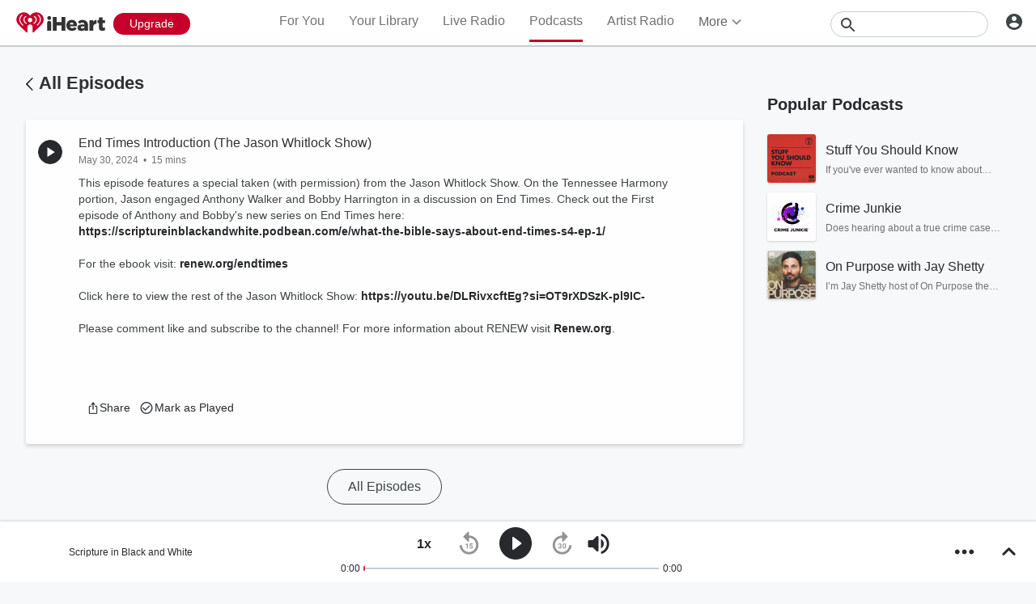

--- FILE ---
content_type: text/html; charset=utf-8
request_url: https://www.iheart.com/podcast/338-scripture-in-black-and-whi-109535629/episode/end-times-introduction-the-jason-whitlock-181209398/
body_size: 47943
content:

    <!doctype html>
    <html lang="en" xmlns:fb="http://ogp.me/ns/fb#"><head><title data-react-helmet="true">End Times Introduction (The Jason Whitlock Show) - Scripture in Black and White | iHeart</title><meta data-react-helmet="true" content="on" http-equiv="x-dns-prefetch-control"/><meta data-react-helmet="true" charSet="utf-8"/><meta data-react-helmet="true" content="width=device-width, initial-scale=1, maximum-scale=5.0, user-scalable=yes" name="viewport"/><meta data-react-helmet="true" content="yes" name="mobile-web-app-capable"/><meta data-react-helmet="true" content="#C6002B" name="theme-color"/><meta data-react-helmet="true" content="video" property="og:type"/><meta data-react-helmet="true" content="&lt;p&gt;This episode features a special taken (with permission) from the Jason Whitlock Show. On the Tennessee Harmony portion, Jason engaged Anthony Walker and Bobby Harrington in a discussion on End Times. Check out the First episode of Anthony and Bobby&#x27;s new series on End Times here: &lt;a href=&#x27;https://scriptureinblackandwhite.podbean.com/e/what-the-bible-says-about-end-times-s4-ep-1/&#x27;&gt;https://scriptureinblackandwhite.podbean.com/e/what-the-bible-says-about-end-times-s4-ep-1/&lt;/a&gt; &lt;/p&gt; &lt;p&gt; &lt;/p&gt; &lt;p&gt;For the ebook visit: &lt;a href=&#x27;https://renew.org/endtimes/&#x27;&gt;renew.org/endtimes &lt;/a&gt;&lt;/p&gt; &lt;p&gt; &lt;/p&gt; &lt;p&gt;Click here to view the rest of the Jason Whitlock Show: &lt;a href=&#x27;https://youtu.be/DLRivxcftEg?si=OT9rXDSzK-pl9IC-&#x27;&gt;https://youtu.be/DLRivxcftEg?si=OT9rXDSzK-pl9IC-&lt;/a&gt;&lt;/p&gt; &lt;p&gt; &lt;/p&gt; &lt;p&gt;Please comment like and subscribe to the channel! For more information about RENEW visit &lt;a href=&#x27;https://renew.org/&#x27;&gt;Renew.org&lt;/a&gt;.&lt;/p&gt; &lt;p&gt; &lt;/p&gt; &lt;p&gt;&lt;a href=&#x27;https://renew.org/&#x27;&gt;&lt;/a&gt;&lt;/p&gt; &lt;p&gt;  &lt;a href=&#x27;https://twitter.com/home&#x27;&gt;&lt;/a&gt;&lt;a href=&#x27;https://www.facebook.com/RENEW.org&#x27;&gt;&lt;/a&gt; &lt;a href=&#x27;https://www.instagram.com/the.renew.network/&#x27;&gt;&lt;/a&gt; &lt;a href=&#x27;https://www.linkedin.com/company/69432052/admin/feed/posts/&#x27;&gt;&lt;/a&gt; &lt;a href=&#x27;https://www.youtube.com/@RENEWnetwork&#x27;&gt;&lt;/a&gt;&lt;/p&gt; " name="description"/><meta data-react-helmet="true" content="121897277851831" property="fb:app_id"/><meta data-react-helmet="true" content="55354819171" property="fb:pages"/><meta data-react-helmet="true" content="https://i.iheart.com/v3/url/aHR0cHM6Ly9wYmNkbjEucG9kYmVhbi5jb20vaW1nbG9nby9lcC1sb2dvL3BiYmxvZzE1OTA0OTE0L1BvZGNhc3RfMzAwMHgzMDAwcHhfMDJfYndncXR5LmpwZw?ops=gravity(%22center%22),ratio(16,9),resize(1230,0)" name="thumbnail"/><meta data-react-helmet="true" content="https://i.iheart.com/v3/url/aHR0cHM6Ly9wYmNkbjEucG9kYmVhbi5jb20vaW1nbG9nby9lcC1sb2dvL3BiYmxvZzE1OTA0OTE0L1BvZGNhc3RfMzAwMHgzMDAwcHhfMDJfYndncXR5LmpwZw" name="twitter:image"/><meta data-react-helmet="true" content="https://i.iheart.com/v3/url/aHR0cHM6Ly9wYmNkbjEucG9kYmVhbi5jb20vaW1nbG9nby9lcC1sb2dvL3BiYmxvZzE1OTA0OTE0L1BvZGNhc3RfMzAwMHgzMDAwcHhfMDJfYndncXR5LmpwZw?ops=contain(1200,630)" property="og:image"/><meta data-react-helmet="true" content="&lt;p&gt;This episode features a special taken (with permission) from the Jason Whitlock Show. On the Tennessee Harmony portion, Jason engaged Anthony Walker and Bobby Harrington in a discussion on End Times. Check out the First episode of Anthony and Bobby&#x27;s new series on End Times here: &lt;a href=&#x27;https://scriptureinblackandwhite.podbean.com/e/what-the-bible-says-about-end-times-s4-ep-1/&#x27;&gt;https://scriptureinblackandwhite.podbean.com/e/what-the-bible-says-about-end-times-s4-ep-1/&lt;/a&gt; &lt;/p&gt; &lt;p&gt; &lt;/p&gt; &lt;p&gt;For the ebook visit: &lt;a href=&#x27;https://renew.org/endtimes/&#x27;&gt;renew.org/endtimes &lt;/a&gt;&lt;/p&gt; &lt;p&gt; &lt;/p&gt; &lt;p&gt;Click here to view the rest of the Jason Whitlock Show: &lt;a href=&#x27;https://youtu.be/DLRivxcftEg?si=OT9rXDSzK-pl9IC-&#x27;&gt;https://youtu.be/DLRivxcftEg?si=OT9rXDSzK-pl9IC-&lt;/a&gt;&lt;/p&gt; &lt;p&gt; &lt;/p&gt; &lt;p&gt;Please comment like and subscribe to the channel! For more information about RENEW visit &lt;a href=&#x27;https://renew.org/&#x27;&gt;Renew.org&lt;/a&gt;.&lt;/p&gt; &lt;p&gt; &lt;/p&gt; &lt;p&gt;&lt;a href=&#x27;https://renew.org/&#x27;&gt;&lt;/a&gt;&lt;/p&gt; &lt;p&gt;  &lt;a href=&#x27;https://twitter.com/home&#x27;&gt;&lt;/a&gt;&lt;a href=&#x27;https://www.facebook.com/RENEW.org&#x27;&gt;&lt;/a&gt; &lt;a href=&#x27;https://www.instagram.com/the.renew.network/&#x27;&gt;&lt;/a&gt; &lt;a href=&#x27;https://www.linkedin.com/company/69432052/admin/feed/posts/&#x27;&gt;&lt;/a&gt; &lt;a href=&#x27;https://www.youtube.com/@RENEWnetwork&#x27;&gt;&lt;/a&gt;&lt;/p&gt; " itemProp="description"/><meta data-react-helmet="true" content="&lt;p&gt;This episode features a special taken (with permission) from the Jason Whitlock Show. On the Tennessee Harmony portion, Jason engaged Anthony Walker and Bobby Harrington in a discussion on End Times. Check out the First episode of Anthony and Bobby&#x27;s new series on End Times here: &lt;a href=&#x27;https://scriptureinblackandwhite.podbean.com/e/what-the-bible-says-about-end-times-s4-ep-1/&#x27;&gt;https://scriptureinblackandwhite.podbean.com/e/what-the-bible-says-about-end-times-s4-ep-1/&lt;/a&gt; &lt;/p&gt; &lt;p&gt; &lt;/p&gt; &lt;p&gt;For the ebook visit: &lt;a href=&#x27;https://renew.org/endtimes/&#x27;&gt;renew.org/endtimes &lt;/a&gt;&lt;/p&gt; &lt;p&gt; &lt;/p&gt; &lt;p&gt;Click here to view the rest of the Jason Whitlock Show: &lt;a href=&#x27;https://youtu.be/DLRivxcftEg?si=OT9rXDSzK-pl9IC-&#x27;&gt;https://youtu.be/DLRivxcftEg?si=OT9rXDSzK-pl9IC-&lt;/a&gt;&lt;/p&gt; &lt;p&gt; &lt;/p&gt; &lt;p&gt;Please comment like and subscribe to the channel! For more information about RENEW visit &lt;a href=&#x27;https://renew.org/&#x27;&gt;Renew.org&lt;/a&gt;.&lt;/p&gt; &lt;p&gt; &lt;/p&gt; &lt;p&gt;&lt;a href=&#x27;https://renew.org/&#x27;&gt;&lt;/a&gt;&lt;/p&gt; &lt;p&gt;  &lt;a href=&#x27;https://twitter.com/home&#x27;&gt;&lt;/a&gt;&lt;a href=&#x27;https://www.facebook.com/RENEW.org&#x27;&gt;&lt;/a&gt; &lt;a href=&#x27;https://www.instagram.com/the.renew.network/&#x27;&gt;&lt;/a&gt; &lt;a href=&#x27;https://www.linkedin.com/company/69432052/admin/feed/posts/&#x27;&gt;&lt;/a&gt; &lt;a href=&#x27;https://www.youtube.com/@RENEWnetwork&#x27;&gt;&lt;/a&gt;&lt;/p&gt; " property="og:description"/><meta data-react-helmet="true" content="&lt;p&gt;This episode features a special taken (with permission) from the Jason Whitlock Show. On the Tennessee Harmony portion, Jason engaged Anthony Walker and Bobby Harrington in a discussion on End Times. Check out the First episode of Anthony and Bobby&#x27;s new series on End Times here: &lt;a href=&#x27;https://scriptureinblackandwhite.podbean.com/e/what-the-bible-says-about-end-times-s4-ep-1/&#x27;&gt;https://scriptureinblackandwhite.podbean.com/e/what-the-bible-says-about-end-times-s4-ep-1/&lt;/a&gt; &lt;/p&gt; &lt;p&gt; &lt;/p&gt; &lt;p&gt;For the ebook visit: &lt;a href=&#x27;https://renew.org/endtimes/&#x27;&gt;renew.org/endtimes &lt;/a&gt;&lt;/p&gt; &lt;p&gt; &lt;/p&gt; &lt;p&gt;Click here to view the rest of the Jason Whitlock Show: &lt;a href=&#x27;https://youtu.be/DLRivxcftEg?si=OT9rXDSzK-pl9IC-&#x27;&gt;https://youtu.be/DLRivxcftEg?si=OT9rXDSzK-pl9IC-&lt;/a&gt;&lt;/p&gt; &lt;p&gt; &lt;/p&gt; &lt;p&gt;Please comment like and subscribe to the channel! For more information about RENEW visit &lt;a href=&#x27;https://renew.org/&#x27;&gt;Renew.org&lt;/a&gt;.&lt;/p&gt; &lt;p&gt; &lt;/p&gt; &lt;p&gt;&lt;a href=&#x27;https://renew.org/&#x27;&gt;&lt;/a&gt;&lt;/p&gt; &lt;p&gt;  &lt;a href=&#x27;https://twitter.com/home&#x27;&gt;&lt;/a&gt;&lt;a href=&#x27;https://www.facebook.com/RENEW.org&#x27;&gt;&lt;/a&gt; &lt;a href=&#x27;https://www.instagram.com/the.renew.network/&#x27;&gt;&lt;/a&gt; &lt;a href=&#x27;https://www.linkedin.com/company/69432052/admin/feed/posts/&#x27;&gt;&lt;/a&gt; &lt;a href=&#x27;https://www.youtube.com/@RENEWnetwork&#x27;&gt;&lt;/a&gt;&lt;/p&gt; " name="twitter:description"/><meta data-react-helmet="true" content="iHeart" property="og:site_name"/><meta data-react-helmet="true" content="iHeart" name="twitter:app:name:iphone"/><meta data-react-helmet="true" content="iHeart" name="twitter:app:name:ipad"/><meta data-react-helmet="true" content="iHeart" name="twitter:app:name:googleplay"/><meta data-react-helmet="true" content="iHeart" name="al:android:app_name"/><meta data-react-helmet="true" content="iHeart" name="al:ios:app_name"/><meta data-react-helmet="true" content="@iHeartRadio" name="twitter:creator"/><meta data-react-helmet="true" content="@iHeartRadio" name="twitter:site"/><meta data-react-helmet="true" content="summary" name="twitter:card"/><meta data-react-helmet="true" content="iheart.com" name="twitter:domain"/><meta data-react-helmet="true" content="290638154" name="twitter:app:id:iphone"/><meta data-react-helmet="true" content="290638154" name="twitter:app:id:ipad"/><meta data-react-helmet="true" content="290638154" name="al:ios:app_store_id"/><meta data-react-helmet="true" content="com.clearchannel.iheartradio.controller" name="twitter:app:id:googleplay"/><meta data-react-helmet="true" content="com.clearchannel.iheartradio.controller" name="al:android:package"/><meta data-react-helmet="true" content="End Times Introduction (The Jason Whitlock Show) - Scripture in Black and White | iHeart" itemProp="name"/><meta data-react-helmet="true" content="End Times Introduction (The Jason Whitlock Show) - Scripture in Black and White | iHeart" property="og:title"/><meta data-react-helmet="true" content="End Times Introduction (The Jason Whitlock Show) - Scripture in Black and White | iHeart" name="twitter:title"/><meta data-react-helmet="true" content="ihr://play/custom/talk/show/109535629/episode/181209398" name="twitter:app:url:iphone"/><meta data-react-helmet="true" content="ihr://play/custom/talk/show/109535629/episode/181209398" name="twitter:app:url:ipad"/><meta data-react-helmet="true" content="ihr://play/custom/talk/show/109535629/episode/181209398" name="twitter:app:url:googleplay"/><meta data-react-helmet="true" content="ihr://play/custom/talk/show/109535629/episode/181209398" property="al:android:url"/><meta data-react-helmet="true" content="ihr://play/custom/talk/show/109535629/episode/181209398" property="al:ios:url"/><meta data-react-helmet="true" content="End Times Introduction (The Jason Whitlock Show),Scripture in Black and White,Talk,Radio,Listen,On Demand,iHeartRadio,iHeart" name="keywords"/><meta data-react-helmet="true" content="audio" property="twitter:card"/><meta data-react-helmet="true" content="https://www.iheart.com/podcast/338-scripture-in-black-and-whi-109535629/episode/end-times-introduction-the-jason-whitlock-181209398/" name="twitter:url"/><meta data-react-helmet="true" content="https://www.iheart.com/podcast/338-scripture-in-black-and-whi-109535629/episode/end-times-introduction-the-jason-whitlock-181209398/" name="twitter:player"/><meta data-react-helmet="true" content="450" name="twitter:player:width"/><meta data-react-helmet="true" content="200" name="twitter:player:height"/><meta data-react-helmet="true" content="text/html" property="og:video:type"/><meta data-react-helmet="true" content="audio/vnd.facebook.bridge" property="og:audio:type"/><meta data-react-helmet="true" content="https://www.iheart.com/podcast/338-scripture-in-black-and-whi-109535629/episode/end-times-introduction-the-jason-whitlock-181209398/" property="og:url"/><meta data-react-helmet="true" content="https://www.iheart.com/podcast/338-scripture-in-black-and-whi-109535629/episode/end-times-introduction-the-jason-whitlock-181209398/" property="og:audio"/><meta data-react-helmet="true" content="https://www.iheart.com/podcast/338-scripture-in-black-and-whi-109535629/episode/end-times-introduction-the-jason-whitlock-181209398/?embed=true" property="og:video:url"/><meta data-react-helmet="true" content="https://www.iheart.com/podcast/338-scripture-in-black-and-whi-109535629/episode/end-times-introduction-the-jason-whitlock-181209398/?embed=true" property="og:video:secure_url"/><meta data-react-helmet="true" content="450" property="og:video:width"/><meta data-react-helmet="true" content="200" property="og:video:height"/><link data-react-helmet="true" href="https://www.iheart.com/static/assets/favicon.ico" rel="shortcut icon" type="image/ico"/><link data-react-helmet="true" href="https://www.iheart.com/static/assets/apple-touch-icon.png" rel="apple-touch-icon"/><link data-react-helmet="true" href="https://www.iheart.com/static/assets/apple-touch-icon.png" rel="shortcut icon"/><link data-react-helmet="true" href="/v12.0.0/2147adc/bundles/manifest.json" rel="manifest"/><link data-react-helmet="true" href="https://us.api.iheart.com" rel="dns-prefetch"/><link data-react-helmet="true" href="https://i.iheart.com" rel="dns-prefetch"/><link data-react-helmet="true" href="https://leads.radioedit.iheart.com" rel="dns-prefetch"/><link data-react-helmet="true" href="https://content.radioedit.iheart.com" rel="dns-prefetch"/><link data-react-helmet="true" href="https://flagshipapi.radioedit.iheart.com/graphql" rel="dns-prefetch"/><link data-react-helmet="true" href="https://web-static.pages.iheart.com" rel="dns-prefetch"/><link data-react-helmet="true" href="https://www.iheart.com/v12.0.0/2147adc/bundles/opensearch.xml" rel="search" title="iHeart" type="application/opensearchdescription+xml"/><link data-react-helmet="true" href="https://plus.google.com/+iHeartRadio" rel="author"/><link data-react-helmet="true" href="https://plus.google.com/+iHeartRadio" rel="publisher"/><link data-react-helmet="true" href="https://www.iheart.com/podcast/338-scripture-in-black-and-whi-109535629/episode/end-times-introduction-the-jason-whitlock-181209398/" rel="canonical"/><link data-react-helmet="true" href="https://i.iheart.com/v3/url/aHR0cHM6Ly9wYmNkbjEucG9kYmVhbi5jb20vaW1nbG9nby9lcC1sb2dvL3BiYmxvZzE1OTA0OTE0L1BvZGNhc3RfMzAwMHgzMDAwcHhfMDJfYndncXR5LmpwZw?ops=gravity(%22center%22),ratio(16,9),resize(1230,0)" rel="image_src"/><link data-react-helmet="true" href="https://www.iheart.com/oembed?url=https%3A%2F%2Fwww.iheart.com%2Fpodcast%2F338-scripture-in-black-and-whi-109535629%2Fepisode%2Fend-times-introduction-the-jason-whitlock-181209398%2F&amp;format=json" rel="alternate" title="End Times Introduction (The Jason Whitlock Show)" type="application/json+oembed"/><link data-react-helmet="true" href="https://www.iheart.com/oembed?url=https%3A%2F%2Fwww.iheart.com%2Fpodcast%2F338-scripture-in-black-and-whi-109535629%2Fepisode%2Fend-times-introduction-the-jason-whitlock-181209398%2F&amp;format=xml" rel="alternate" title="End Times Introduction (The Jason Whitlock Show)" type="text/xml+oembed"/><link data-react-helmet="true" rel="dns-prefetch" href="https://api.begenuin.com"/><link data-react-helmet="true" rel="preconnect" href="https://api.begenuin.com" crossorigin="anonymous"/><link data-react-helmet="true" rel="dns-prefetch" href="https://media.begenuin.com"/><link data-react-helmet="true" rel="preconnect" href="https://media.begenuin.com" crossorigin="anonymous"/><link data-chunk="entry" rel="preload" as="script" href="/v12.0.0/2147adc/bundles/runtime.www.js"/><link data-chunk="entry" rel="preload" as="script" href="/v12.0.0/2147adc/bundles/2533.www.js"/><link data-chunk="entry" rel="preload" as="script" href="/v12.0.0/2147adc/bundles/8995.www.js"/><link data-chunk="entry" rel="preload" as="script" href="/v12.0.0/2147adc/bundles/467.www.js"/><link data-chunk="entry" rel="preload" as="script" href="/v12.0.0/2147adc/bundles/4052.www.js"/><link data-chunk="entry" rel="preload" as="script" href="/v12.0.0/2147adc/bundles/entry.www.js"/><link data-chunk="SideNav" rel="preload" as="script" href="/v12.0.0/2147adc/bundles/4674.www.js"/><link data-chunk="SideNav" rel="preload" as="script" href="/v12.0.0/2147adc/bundles/6638.www.js"/><link data-chunk="Header" rel="preload" as="script" href="/v12.0.0/2147adc/bundles/9351.www.js"/><link data-chunk="PodcastProfile" rel="preload" as="script" href="/v12.0.0/2147adc/bundles/977.www.js"/><link data-chunk="PodcastProfile" rel="preload" as="script" href="/v12.0.0/2147adc/bundles/6646.www.js"/><link data-chunk="PodcastProfile" rel="preload" as="script" href="/v12.0.0/2147adc/bundles/9482.www.js"/><link data-chunk="PodcastProfile" rel="preload" as="script" href="/v12.0.0/2147adc/bundles/177.www.js"/><link data-chunk="PodcastProfile" rel="preload" as="script" href="/v12.0.0/2147adc/bundles/5750.www.js"/><link data-chunk="PodcastProfile" rel="preload" as="script" href="/v12.0.0/2147adc/bundles/412.www.js"/><link data-chunk="PodcastEpisodesHead" rel="preload" as="script" href="/v12.0.0/2147adc/bundles/4984.www.js"/><link data-chunk="PodcastEpisodeCards" rel="preload" as="script" href="/v12.0.0/2147adc/bundles/1076.www.js"/><link data-chunk="PodcastCard" rel="preload" as="script" href="/v12.0.0/2147adc/bundles/293.www.js"/><link data-chunk="PodcastSideRail" rel="preload" as="script" href="/v12.0.0/2147adc/bundles/440.www.js"/><link data-chunk="HostsAndCreators" rel="preload" as="script" href="/v12.0.0/2147adc/bundles/4277.www.js"/><link data-chunk="Album" rel="preload" as="script" href="/v12.0.0/2147adc/bundles/8288.www.js"/><link data-chunk="Album" rel="preload" as="script" href="/v12.0.0/2147adc/bundles/3699.www.js"/><link data-chunk="Album" rel="preload" as="script" href="/v12.0.0/2147adc/bundles/2472.www.js"/><link data-chunk="Album" rel="preload" as="script" href="/v12.0.0/2147adc/bundles/4930.www.js"/><link data-chunk="Album" rel="preload" as="script" href="/v12.0.0/2147adc/bundles/4561.www.js"/><link data-chunk="Album" rel="preload" as="script" href="/v12.0.0/2147adc/bundles/8898.www.js"/><link data-chunk="Album" rel="preload" as="script" href="/v12.0.0/2147adc/bundles/9387.www.js"/><link data-chunk="Album" rel="preload" as="script" href="/v12.0.0/2147adc/bundles/3917.www.js"/><link data-chunk="FullFooter" rel="preload" as="script" href="/v12.0.0/2147adc/bundles/4909.www.js"/><link data-chunk="PodcastEpisodeHead" rel="preload" as="script" href="/v12.0.0/2147adc/bundles/2957.www.js"/><link data-chunk="PodcastEpisodeCard" rel="preload" as="script" href="/v12.0.0/2147adc/bundles/7005.www.js"/><link data-chunk="PopularPodcasts" rel="preload" as="script" href="/v12.0.0/2147adc/bundles/8514.www.js"/><link data-chunk="Similar" rel="preload" as="script" href="/v12.0.0/2147adc/bundles/6675.www.js"/><link data-chunk="Similar" rel="preload" as="script" href="/v12.0.0/2147adc/bundles/3781.www.js"/><link data-chunk="Similar" rel="preload" as="script" href="/v12.0.0/2147adc/bundles/6328.www.js"/><link data-chunk="Social" rel="preload" as="script" href="/v12.0.0/2147adc/bundles/9218.www.js"/><link data-chunk="Social" rel="preload" as="script" href="/v12.0.0/2147adc/bundles/6458.www.js"/><link data-chunk="Song" rel="preload" as="script" href="/v12.0.0/2147adc/bundles/643.www.js"/><link data-chunk="ArtistProfile" rel="preload" as="script" href="/v12.0.0/2147adc/bundles/265.www.js"/><link data-chunk="ArtistProfile" rel="preload" as="script" href="/v12.0.0/2147adc/bundles/9150.www.js"/><link data-chunk="ArtistProfile" rel="preload" as="script" href="/v12.0.0/2147adc/bundles/743.www.js"/><link data-chunk="LiveProfile" rel="preload" as="script" href="/v12.0.0/2147adc/bundles/6050.www.js"/><link data-chunk="ContentArticle" rel="preload" as="script" href="/v12.0.0/2147adc/bundles/9790.www.js"/><link data-chunk="ContentArticle" rel="preload" as="script" href="/v12.0.0/2147adc/bundles/9547.www.js"/><link data-chunk="Albums" rel="preload" as="script" href="/v12.0.0/2147adc/bundles/9670.www.js"/><link data-chunk="Albums" rel="preload" as="script" href="/v12.0.0/2147adc/bundles/5793.www.js"/><link data-chunk="ArtistSongs" rel="preload" as="script" href="/v12.0.0/2147adc/bundles/94.www.js"/><link data-chunk="PodcastDirectory" rel="preload" as="script" href="/v12.0.0/2147adc/bundles/9663.www.js"/><link data-chunk="PodcastDirectory" rel="preload" as="script" href="/v12.0.0/2147adc/bundles/9296.www.js"/><link data-chunk="LiveDirectory" rel="preload" as="script" href="/v12.0.0/2147adc/bundles/2164.www.js"/><link data-chunk="PlaylistProfile" rel="preload" as="script" href="/v12.0.0/2147adc/bundles/853.www.js"/><link data-chunk="PlaylistProfile" rel="preload" as="script" href="/v12.0.0/2147adc/bundles/9305.www.js"/><link data-chunk="PlaylistProfile" rel="preload" as="script" href="/v12.0.0/2147adc/bundles/9968.www.js"/><link data-chunk="Welcome" rel="preload" as="script" href="/v12.0.0/2147adc/bundles/9390.www.js"/><link data-chunk="NewInAppSection" rel="preload" as="script" href="/v12.0.0/2147adc/bundles/9169.www.js"/><link data-chunk="EventsSection" rel="preload" as="script" href="/v12.0.0/2147adc/bundles/7931.www.js"/><script data-react-helmet="true" type="text/javascript">
      // https://stackoverflow.com/questions/49986720/how-to-detect-internet-explorer-11-and-below-versions

      if (!!window.navigator.userAgent.match(/MSIE|Trident/)) {
        window.location.replace('https://help.iheart.com/hc/en-us/articles/229182368-Troubleshooting-browser-issues-with-iHeartRadio');
      }
    </script><script data-react-helmet="true" type="application/ld+json">{"@context":"https://schema.org","@type":"WebSite","potentialAction":[{"@type":"SearchAction","query-input":"required name=search_term_string","target":"https://www.iheart.com/search?q={search_term_string}"}],"url":"https://www.iheart.com/"}</script><script data-react-helmet="true" type="application/ld+json">{"@context":"https://schema.org/","@type":"PodcastEpisode","associatedMedia":"https://mcdn.podbean.com/mf/web/2er59cydy9ckk3gf/SIB_W_Jason_Whitlock_Showajtgc.mp3?source=iheart","description":" This episode features a special taken (with permission) from the Jason Whitlock Show. On the Tennessee Harmony portion, Jason engaged Anthony Walker and Bobby Harrington in a discussion on End Times. Check out the First episode of Anthony and Bobby's new series on End Times here:  https://scriptureinblackandwhite.podbean.com/e/what-the-bible-says-about-end-times-s4-ep-1/   \n   \n For the ebook visit:  renew.org/endtimes   \n   \n Click here to view the rest of the Jason Whitlock Show:  https://youtu.be/DLRivxcftEg?si=OT9rXDSzK-pl9IC-  \n   \n Please comment like and subscribe to the channel! For more information about RENEW visit  Renew.org . \n   \n    \n                 \n","duration":910,"image":"https://i.iheart.com/v3/url/aHR0cHM6Ly9wYmNkbjEucG9kYmVhbi5jb20vaW1nbG9nby9lcC1sb2dvL3BiYmxvZzE1OTA0OTE0L1BvZGNhc3RfMzAwMHgzMDAwcHhfMDJfYndncXR5LmpwZw","name":"End Times Introduction (The Jason Whitlock Show)","url":"/podcast/338-scripture-in-black-and-whi-109535629/episode/end-times-introduction-the-jason-whitlock-181209398/","partOfSeries":{"@context":"https://schema.org/","@type":"PodcastSeries","name":"Scripture in Black and White","description":"In this Podcast Hosted by Renew, Bobby Harrington and Anthony Walker discuss different topics in theology weekly. They dive into scripture and describe how oftentimes it is more black and white than people think.","image":"https://i.iheart.com/v3/url/aHR0cHM6Ly9wYmNkbjEucG9kYmVhbi5jb20vaW1nbG9nby9pbWFnZS1sb2dvLzE1OTA0OTE0L1NjcmlwdHVyZV9pbl9CbGFja19hbmRfV2hpdGVfanNoeHNxLmpwZw","url":"/podcast/338-scripture-in-black-and-whi-109535629/"}}</script><script data-name="initial-global-variables" type="text/javascript">
             BOOT={"env":"prod","version":"12.0.0","EnableCustomAds":true,"adswizzCompanionZones":45287,"adswizzSubdomain":"clearchannel","adswizzZoneId":45286,"api":{"client":"https://us.api.iheart.com","server":"https://us.api.iheart.com"},"apiUrl":"https://us.api.iheart.com","countryCode":"US","defaultLiveCityId":159,"defaultLiveCityName":"New York","defaultLiveMarketId":159,"defaultLiveMarketName":"NEWYORK-NY","defaultLiveStateAbbr":"NY","defaultLiveStateId":37,"defaultLiveStateName":"New York","featureFlags":{"TEMPnoRefreshOnLogin":false,"allAccessPreview":false,"customRadio":true,"darkModeAvailable":false,"extrasNav":true,"forYou":true,"forceABTest":{},"freeUserMyPlaylist":true,"freeUserPlaylistCreation":true,"gfkSensic":false,"graphQl":true,"headerBidding":true,"highlightsSDK":true,"homepageEventsSection":true,"homepageNewsSection":true,"internationalPlaylistRadio":false,"liveLegalLinks":true,"liveRadio":true,"liveRadioCountryNav":true,"longProfileId":true,"miniFooter":false,"newSearch":true,"onDemand":true,"personalizedPlaylistRecs":true,"pivotGeoEnabled":true,"playlistRadioAds":true,"podcastPreroll":true,"podcastRecs":true,"podcastTritonTokenEnabled":true,"podcasts":true,"recommendedPlaylistRecs":true,"refreshAdOnFocus":true,"resetPasswordIncludeLogin":true,"showPodcastTranscriptions":true,"showWelcome":true,"socialShare":false,"stationSpecificRegGate":true,"suppressAds":false,"useAmpTranscription":false,"widgetArtistRadio":true,"widgetFavorites":true,"widgetLive":true,"widgetPlaylist":true,"widgetPodcastEpisode":true,"widgetPodcastProfile":true},"hostName":"webapp.US","markPlayedThreshold":30,"phoneNumbers":{"callingCode":"1","format":"(ddd) ddd - dddd"},"piiRegulation":{"dashboardLink":"https://privacy.iheart.com","enabled":true},"radioEdit":{"contentApi":"https://content.radioedit.iheart.com","graphQlApi":"https://flagshipapi.radioedit.iheart.com/graphql","leadsApi":"https://leads.radioedit.iheart.com","webGraphQlApi":"https://webapi.radioedit.iheart.com/graphql"},"regGateStationIds":[6693],"registrationOptions":{"genderAllowUnselected":false,"genders":["gender.male","gender.female","gender.unspecified"],"oauths":["facebook","google"],"showLoginInNav":true,"zipKeyboard":"numeric","zipRegex":"^\\d{5}$"},"sdks":{"adobeAnalytics":{"account":"cccorporate01,cccorporate,ccnetwork","dtmUrl":"//assets.adobedtm.com/dba7b4ad2c8b/91f40365a420/launch-530fb1e26ecf.min.js","enabled":true,"secureTrackingServer":"smy.iheart.com","threshold":100,"trackingServer":"my.iheart.com","visitorNamespace":"clearchannel"},"amazon":{"pubId":"3901","script":"//c.amazon-adsystem.com/aax2/apstag.js"},"appBoy":{"appKey":"73f8cae6-7de9-48ef-adc5-fcbd335f6d61","baseUrl":"sdk.iad-01.braze.com","enabled":true,"threshold":100},"comScore":{"customerId":"6036262","enabled":true,"pageview_candidate_url":"/api/comscore","publisherSecret":"0bef577ec3f4eebf3d5eaa3945b5f838","threshold":100},"facebook":{"appId":"121897277851831","pages":"55354819171","pixelEnabled":true,"pixelId":"1126589700832689","threshold":100},"gfkSensicSdk":{"enabled":false},"googleAnalytics":{"account":"UA-32316039-1","domain":"iheart.com","enabled":true,"threshold":100},"googleCast":{"appKey":"7F8E0EF3","enabled":true,"threshold":100},"googleFirebase":{"account":"G-441TYTQYC2"},"googlePlus":{"appKey":"884160514548-4917aophkpafpbgh8r1lndhc3f128ouf.apps.googleusercontent.com","enabled":true,"threshold":100,"token":"BzajEH6qKu44CgUUszHza2Yc"},"highlights":{"desktop":{"apiKey":"188e43c588c69904abefc500378b803e31d90f40495e53dd","height":400,"placementId":"6901f8ee07e9633fd8ebafcc","styleId":"6901f8ee07e9633fd8ebafcd"},"mobile":{"apiKey":"188e43c588c69904abefc500378b803e31d90f40495e53dd","placementId":"6901f81807e9633fd8ebae76","styleId":"6901f81807e9633fd8ebae77"}},"ias":{"anID":931667,"enabled":true,"library":"https://static.adsafeprotected.com/vans-adapter-google-ima.js"},"lotame":{"clientId":4086,"enabled":false,"legacyLotame":false,"publisherId":4085,"threshold":100,"tp":"CLCH"},"outbrain":{"enabled":true,"pixelId":"004d2133385513d6a3dbfd9993b43474ab"},"recaptcha":{"enabled":true,"key":"6Lc2RwMTAAAAAKQNHEwIs39F0sgRJuvBbUWJJv82","threshold":100},"recurly":{"appKey":"ewr1-9LMtPZ6U0H45p9yXY46mLR"},"rubicon":{"script":"//micro.rubiconproject.com/prebid/dynamic/16442.js"},"triton":{"desktop":{"custom":"20730","talk":"23050"},"enabled":true,"mobile":{"custom":"28614","talk":"28615"},"sid":"151","threshold":100}},"socials":{"facebook":{"enabled":true,"name":"iheartradio"},"instagram":{"enabled":true,"name":"iHeartRadio"},"tumblr":{"enabled":true,"name":"iheartradio"},"twitter":{"enabled":true,"name":"iHeartRadio"},"youtube":{"enabled":true,"name":"iHeartRadio"}},"stationSoftgate":{"artist":true,"favorites":true,"live":true,"playlistradio":true,"podcast":true,"track":true},"supportedCountries":["US","CA","AU","NZ","MX","WW"],"terminalId":159,"territoryCode":"US","urls":{"about":"/about/","adChoices":"https://www.iheart.com/adchoices/","advertise":"https://www.iheartmedia.com/advertise","apps":"https://iheart.onelink.me/Ff5B/GetTheApp","appsAuto":"https://www.iheart.com/apps/#auto","appsHome":"https://www.iheart.com/apps/#home","appsMobile":"https://iheart.onelink.me/Ff5B/GetTheApp","appsWear":"https://www.iheart.com/apps/#wear","blog":"https://blog.iheart.com/","brand":"https://brand.iheart.com/","content":"https://www.iheart.com/content/","contestrules":"/content/general-contesting-guidelines/","contests":"https://news.iheart.com/contests/","customradio":"/artist/","events":"https://www.iheart.com/content/iheartradio-events/","features":"https://www.iheart.com/content/iheartradio-features/","forYou":"/for-you/","getTheAppLink":"https://iheart.onelink.me/Ff5B/GetTheApp","help":"/help/","helpResettingPassword":"https://www.iheartradio.com/help-resetting-password","helpSkipLimit":"https://www.iheartradio.com/help-skip-limit","helpSocialSignIn":"https://www.iheartradio.com/help-social-sign-in","helpVerifyingEmail":null,"heroTheme":"https://leads.radioedit.iheart.com/api/cards?country=US&collection=collections/web-homescreen","holidayHat":"https://leads.radioedit.iheart.com/api/cards?country=US&collection=collections/holiday-hat&facets=devices/web","home":"/","iglooUrl":"https://us-events.api.iheart.com","jobs":"https://www.iheartmedia.com/careers/","liveradio":"/live/","mymusic":"/my/music/","mystations":"/my/stations/","news":"https://www.iheart.com/news/","ondemand":"https://ondemand.pages.iheart.com/","photos":"https://news.iheart.com/photo/","playlistDirectoryMain":"https://leads.radioedit.iheart.com/api/cards?","playlists":"/playlist/","podcasts":"/podcast/","privacy":"/privacy/","radioEditMediaServer":"https://i.iheart.com","subscriptionoptions":"/offers/","terms":"/terms/","tlnkApps":"https://iheartradio.tlnk.io/serve?action=click&campaign_id_android=390639&campaign_id_ios=390625&campaign_id_web=430712&destination_id_android=305483&destination_id_ios=305471&my_campaign=GetTheApp&publisher_id=351677&site_id_android=112521&site_id_ios=112517&site_id_web=136022&url_web=https://www.iheart.com/apps","upgrade":"/upgrade/","yourLibrary":"/your-library/"},"validation":{"password":[{"invalid":"Your password must be between 8-32 characters","value":"^[\\w\\W]{8,32}$"},{"invalid":"Your password must contain an upper case and lower case letter","value":"^(?=.*[a-z])(?=.*[A-Z]).*$"},{"invalid":"Your password must contain at least one digit","value":"[0-9]+"}]},"web_ad_env":"prod","web_site_url":"https://www.iheart.com"};
             window.analyticsData={"config":{"dtmUrl":"//assets.adobedtm.com/dba7b4ad2c8b/91f40365a420/launch-530fb1e26ecf.min.js","iglooUrl":"https://us-events.api.iheart.com"},"global":{"device":{"appVersion":"12.0.0","env":"prod","host":"webapp.US","language":"en"},"user":{"isTrialEligible":false,"registration":{"country":"US"},"subscriptionTier":"NONE"}}};

            </script><script data-name="service-worker" type="text/javascript">
    if ('serviceWorker' in navigator) {
      window.addEventListener('load', function() {
        navigator.serviceWorker.register('/serviceWorker.js').then(
          function(registration) {
            console.log('ServiceWorker registration successful with scope: ', registration.scope);
          },
          function(err) {
            console.log('ServiceWorker registration failed: ', err);
          }
        );
      });
    }
  </script><script data-name="initial-state" id="initialState" type="application/json">{"ads":{"adInterval":600000,"adswizz":{"companionZones":45287,"subdomain":"clearchannel","zoneId":45286},"amazon":{"pubId":"3901","script":"//c.amazon-adsystem.com/aax2/apstag.js"},"customAds":{"companion":null,"enableCustomAds":true,"partnerIds":"https://yield-op-idsync.live.streamtheworld.com/partnerIds","playing":false,"tritonPartnerIds":{},"type":"Triton","url":"https://crdl.tritondigital.com/api/ads/delivery","tritonScript":"https://playerservices.live.streamtheworld.com/api/idsync.js?stationId=339593"},"env":"prod","googleTag":{"dfpInstanceId":"6663"},"indexExchange":{"scripts":{"en":"//js-sec.indexww.com/ht/p/184908-241185131738393.js"}},"lotame":{"clientId":4086,"enabled":false,"networkId":4085,"thirdPartyId":"CLCH","threshold":100,"legacyLotame":false},"rubicon":{"script":"//micro.rubiconproject.com/prebid/dynamic/16442.js"},"stationTargetingInfo":{},"suppressAds":true,"triton":{"desktop":{"custom":"20730","talk":"23050"},"enabled":true,"mobile":{"custom":"28614","talk":"28615"},"sid":"151","threshold":100},"TFCD":null,"ias":{"enabled":true,"library":"https://static.adsafeprotected.com/vans-adapter-google-ima.js","anID":931667}},"albums":{"albums":{}},"analytics":{"adobe":{"account":"cccorporate01,cccorporate,ccnetwork","dtmUrl":"//assets.adobedtm.com/dba7b4ad2c8b/91f40365a420/launch-530fb1e26ecf.min.js","enabled":true,"secureTrackingServer":"smy.iheart.com","threshold":100,"trackingServer":"my.iheart.com","visitorNamespace":"clearchannel"},"comScore":{"customerId":"6036262","enabled":true,"publisherSecret":"0bef577ec3f4eebf3d5eaa3945b5f838","pageview_candidate_url":"/api/comscore","threshold":100},"googleAnalytics":{"account":"UA-32316039-1","domain":"iheart.com","enabled":true,"threshold":100},"googleFirebase":{"account":"G-441TYTQYC2"},"permutive":{}},"artists":{"artists":{}},"config":{"braze":{"appKey":"73f8cae6-7de9-48ef-adc5-fcbd335f6d61","baseUrl":"sdk.iad-01.braze.com","enabled":true,"threshold":100},"countryCode":"US","facebookPixel":{"enabled":true,"id":"1126589700832689"},"gfkSensicSdk":{"enabled":false},"googleCast":{"appKey":"7F8E0EF3","enabled":true,"threshold":100},"highlights":{"mobile":{"apiKey":"188e43c588c69904abefc500378b803e31d90f40495e53dd","placementId":"6901f81807e9633fd8ebae76","styleId":"6901f81807e9633fd8ebae77"},"desktop":{"apiKey":"188e43c588c69904abefc500378b803e31d90f40495e53dd","placementId":"6901f8ee07e9633fd8ebafcc","styleId":"6901f8ee07e9633fd8ebafcd","height":400}},"hostName":"webapp.US","markPlayedThreshold":30,"phoneNumbers":{"callingCode":"1","format":"(ddd) ddd - dddd"},"piiRegulation":{"dashboardLink":"https://privacy.iheart.com","enabled":true},"recaptcha":{"enabled":true,"key":"6Lc2RwMTAAAAAKQNHEwIs39F0sgRJuvBbUWJJv82","threshold":100},"recurly":{"appKey":"ewr1-9LMtPZ6U0H45p9yXY46mLR"},"outbrainPixel":{"enabled":true,"id":"004d2133385513d6a3dbfd9993b43474ab"},"stationSoftgate":{"artist":true,"favorites":true,"live":true,"playlistradio":true,"podcast":true,"track":true},"supportedCountries":["US","CA","AU","NZ","MX","WW"],"terminalId":159,"territoryCode":"US","urls":{"api":{"client":"https://us.api.iheart.com","server":"https://us.api.iheart.com"},"contentApi":"https://content.radioedit.iheart.com","graphQlApi":"https://flagshipapi.radioedit.iheart.com/graphql","heroTheme":"https://leads.radioedit.iheart.com/api/cards?country=US&collection=collections/web-homescreen","holidayHat":"https://leads.radioedit.iheart.com/api/cards?country=US&collection=collections/holiday-hat&facets=devices/web","iglooUrl":"https://us-events.api.iheart.com","leadsApi":"https://leads.radioedit.iheart.com","playlistDirectoryMain":"https://leads.radioedit.iheart.com/api/cards?","radioEditMediaServer":"https://i.iheart.com","site":"https://www.iheart.com","webGraphQlApi":"https://webapi.radioedit.iheart.com/graphql"},"validation":{"password":[{"invalid":"Your password must be between 8-32 characters","value":"^[\\w\\W]{8,32}$"},{"invalid":"Your password must contain an upper case and lower case letter","value":"^(?=.*[a-z])(?=.*[A-Z]).*$"},{"invalid":"Your password must contain at least one digit","value":"[0-9]+"}]},"regGateStationIds":[6693]},"configOverride":{},"environment":{"isSDK":false,"env":"prod","isBot":true,"isInApp":false,"isMobile":false,"version":"12.0.0"},"events":{},"favorites":{},"features":{"flags":{"allAccessPreview":false,"customRadio":true,"darkModeAvailable":false,"extrasNav":true,"forceABTest":{},"forYou":true,"freeUserMyPlaylist":true,"freeUserPlaylistCreation":true,"gfkSensic":false,"graphQl":true,"headerBidding":true,"highlightsSDK":true,"homepageEventsSection":true,"homepageNewsSection":true,"internationalPlaylistRadio":false,"liveRadio":true,"liveRadioCountryNav":true,"longProfileId":true,"miniFooter":false,"newSearch":true,"onDemand":true,"personalizedPlaylistRecs":true,"pivotGeoEnabled":true,"playlistRadioAds":true,"podcastTritonTokenEnabled":true,"podcastPreroll":true,"podcastRecs":true,"recommendedPlaylistRecs":true,"resetPasswordIncludeLogin":true,"showPodcastTranscriptions":true,"showWelcome":true,"socialShare":false,"stationSpecificRegGate":true,"TEMPnoRefreshOnLogin":false,"useAmpTranscription":false,"widgetArtistRadio":true,"widgetFavorites":true,"widgetLive":true,"widgetPlaylist":true,"widgetPodcastEpisode":true,"widgetPodcastProfile":true,"refreshAdOnFocus":true,"liveLegalLinks":true},"registration":{"genderAllowUnselected":false,"genders":["gender.male","gender.female","gender.unspecified"],"oauths":["facebook","google"],"showLoginInNav":true,"zipKeyboard":"numeric","zipRegex":"^\\d{5}$"}},"genres":{"genres":{},"receivedGenres":false},"hero":{"assetUrl":null,"backgroundColor":null,"btnTitle":null,"hasHero":true,"hideHero":false,"imgUrl":null,"isFavorite":false,"name":null,"noLogo":false,"noMask":false,"noStretch":false,"primaryBackgroundSrc":null,"target":null,"type":"GENERIC","url":null},"i18nState":{"lang":"en","translations":{"en":{},"options":{"suppress_warnings":true}}},"links":{"about":"/about/","adChoices":"https://www.iheart.com/adchoices/","advertise":"https://www.iheartmedia.com/advertise","apps":"https://iheart.onelink.me/Ff5B/GetTheApp","appsAuto":"https://www.iheart.com/apps/#auto","appsHome":"https://www.iheart.com/apps/#home","appsMobile":"https://iheart.onelink.me/Ff5B/GetTheApp","appsWear":"https://www.iheart.com/apps/#wear","blog":"https://blog.iheart.com/","brand":"https://brand.iheart.com/","content":"https://www.iheart.com/content/","contestRules":"/content/general-contesting-guidelines/","contests":"https://news.iheart.com/contests/","customRadio":"/artist/","events":"https://www.iheart.com/content/iheartradio-events/","features":"https://www.iheart.com/content/iheartradio-features/","forYou":"/for-you/","getTheAppLink":"https://iheart.onelink.me/Ff5B/GetTheApp","help":"/help/","helpResettingPassword":"https://www.iheartradio.com/help-resetting-password","helpSkipLimit":"https://www.iheartradio.com/help-skip-limit","helpSocialSignIn":"https://www.iheartradio.com/help-social-sign-in","helpVerifyingEmail":null,"home":"/","jobs":"https://www.iheartmedia.com/careers/","liveRadio":"/live/","myMusic":"/my/music/","myStations":"/my/stations/","news":"https://www.iheart.com/news/","ondemand":"https://ondemand.pages.iheart.com/","photos":"https://news.iheart.com/photo/","playlists":"/playlist/","podcasts":"/podcast/","privacy":"/privacy/","subscriptionoptions":"/offers/","terms":"/terms/","tlnkApps":"https://iheartradio.tlnk.io/serve?action=click&campaign_id_android=390639&campaign_id_ios=390625&campaign_id_web=430712&destination_id_android=305483&destination_id_ios=305471&my_campaign=GetTheApp&publisher_id=351677&site_id_android=112521&site_id_ios=112517&site_id_web=136022&url_web=https://www.iheart.com/apps","upgrade":"/upgrade/","yourLibrary":"/your-library/"},"live":{"highlightsMetadata":null,"countryOptions":[],"defaults":{"cityId":159,"cityName":"New York","marketName":"NEWYORK-NY","stateAbbr":"NY","stateId":37,"stateName":"New York"},"filters":{"country":null,"genre":null,"market":null},"genreOptions":{},"marketOptions":{},"stationLists":{},"stations":{},"liveTakeoverWhitelist":[]},"location":{"defaultMarketId":159},"myMusic":{"collections":{"ids":[]},"tracks":{"ids":[],"pagination":{"next":"","nextPageKey":""}}},"news":{"articleLists":{},"articles":{},"status":{"requestingArticle":false}},"playback":{"muted":false,"volume":50},"player":{"isWarmingUp":false,"speed":1,"playerUIError":null},"playlist":{"playlists":{},"receivedPlaylists":false},"playlistDirectory":{"categories":{},"playlistTiles":{}},"podcast":{"articles":{},"categories":{"82":{"id":"82","name":"Popular","podcasts":["26940277","29319113","30589432","24992238","43034875","57927691","27959911","71878122","25100459","29915968"]}},"categoryIds":[],"highlightsMetadata":null,"episodes":{"181209398":{"id":181209398,"podcastId":109535629,"podcastSlug":"338-scripture-in-black-and-whi","title":"End Times Introduction (The Jason Whitlock Show)","duration":910,"isExplicit":false,"isInteractive":false,"description":"<p>This episode features a special taken (with permission) from the Jason Whitlock Show. On the Tennessee Harmony portion, Jason engaged Anthony Walker and Bobby Harrington in a discussion on End Times. Check out the First episode of Anthony and Bobby's new series on End Times here: <a href='https://scriptureinblackandwhite.podbean.com/e/what-the-bible-says-about-end-times-s4-ep-1/'>https://scriptureinblackandwhite.podbean.com/e/what-the-bible-says-about-end-times-s4-ep-1/</a> </p>\n<p> </p>\n<p>For the ebook visit: <a href='https://renew.org/endtimes/'>renew.org/endtimes </a></p>\n<p> </p>\n<p>Click here to view the rest of the Jason Whitlock Show: <a href='https://youtu.be/DLRivxcftEg?si=OT9rXDSzK-pl9IC-'>https://youtu.be/DLRivxcftEg?si=OT9rXDSzK-pl9IC-</a></p>\n<p> </p>\n<p>Please comment like and subscribe to the channel! For more information about RENEW visit <a href='https://renew.org/'>Renew.org</a>.</p>\n<p> </p>\n<p><a href='https://renew.org/'></a></p>\n<p>  <a href='https://twitter.com/home'></a><a href='https://www.facebook.com/RENEW.org'></a> <a href='https://www.instagram.com/the.renew.network/'></a> <a href='https://www.linkedin.com/company/69432052/admin/feed/posts/'></a> <a href='https://www.youtube.com/@RENEWnetwork'></a></p>\n","mediaUrl":"https://mcdn.podbean.com/mf/web/2er59cydy9ckk3gf/SIB_W_Jason_Whitlock_Showajtgc.mp3?source=iheart","startDate":1717083397000,"endDate":4883607903508,"ingestionDate":1727972169000,"transcriptionAvailable":false,"imageUrl":"https://i.iheart.com/v3/url/aHR0cHM6Ly9wYmNkbjEucG9kYmVhbi5jb20vaW1nbG9nby9lcC1sb2dvL3BiYmxvZzE1OTA0OTE0L1BvZGNhc3RfMzAwMHgzMDAwcHhfMDJfYndncXR5LmpwZw"}},"hosts":{},"networks":[],"shows":{"24992238":{"description":"The World's Most Dangerous Morning Show, The Breakfast Club, With DJ Envy, Jess Hilarious, And Charlamagne Tha God!","id":"24992238","imgUrl":"https://i.iheart.com/v3/catalog/show/24992238","seedId":"24992238","seedShowId":"24992238","seedType":"podcast","slug":"51-the-breakfast-club","socialMediaLinks":[],"stationType":"podcast","title":"The Breakfast Club","url":"/podcast/51-the-breakfast-club-24992238/","episodeIds":[]},"25100459":{"description":"Listen to 'The Bobby Bones Show' by downloading the daily full replay.","id":"25100459","imgUrl":"https://i.iheart.com/v3/catalog/show/25100459","seedId":"25100459","seedShowId":"25100459","seedType":"podcast","slug":"1119-the-bobby-bones-show","socialMediaLinks":[],"stationType":"podcast","title":"The Bobby Bones Show","url":"/podcast/1119-the-bobby-bones-show-25100459/","episodeIds":[]},"26940277":{"description":"If you've ever wanted to know about champagne, satanism, the Stonewall Uprising, chaos theory, LSD, El Nino, true crime and Rosa Parks, then look no further. Josh and Chuck have you covered.","id":"26940277","imgUrl":"https://i.iheart.com/v3/catalog/show/26940277","seedId":"26940277","seedShowId":"26940277","seedType":"podcast","slug":"1119-stuff-you-should-know","socialMediaLinks":[],"stationType":"podcast","title":"Stuff You Should Know","url":"/podcast/1119-stuff-you-should-know-26940277/","episodeIds":[]},"27959911":{"description":"The official podcast of comedian Joe Rogan.","id":"27959911","imgUrl":"https://i.iheart.com/v3/catalog/show/27959911","seedId":"27959911","seedShowId":"27959911","seedType":"podcast","slug":"1057-the-joe-rogan-experience","socialMediaLinks":[],"stationType":"podcast","title":"The Joe Rogan Experience","url":"/podcast/1057-the-joe-rogan-experience-27959911/","episodeIds":[]},"29319113":{"description":"Does hearing about a true crime case always leave you scouring the internet for the truth behind the story? Dive into your next mystery with Crime Junkie. Every Monday, join your host Ashley Flowers as she unravels all the details of infamous and underreported true crime cases with her best friend Brit Prawat. From cold cases to missing persons and heroes in our community who seek justice, Crime Junkie is your destination for theories and stories you won’t hear anywhere else. Whether you're a seasoned true crime enthusiast or new to the genre, you'll find yourself on the edge of your seat awaiting a new episode every Monday. If you can never get enough true crime... Congratulations, you’ve found your people. Follow to join a community of Crime Junkies! Crime Junkie is presented by Audiochuck Media Company.","id":"29319113","imgUrl":"https://i.iheart.com/v3/catalog/show/29319113","seedId":"29319113","seedShowId":"29319113","seedType":"podcast","slug":"1303-crime-junkie","socialMediaLinks":[],"stationType":"podcast","title":"Crime Junkie","url":"/podcast/1303-crime-junkie-29319113/","episodeIds":[]},"29915968":{"description":"Gregg Rosenthal and a rotating crew of elite NFL Media co-hosts, including Patrick Claybon, Colleen Wolfe, Steve Wyche, Nick Shook and Jourdan Rodrigue of The Athletic get you caught up daily on all the NFL news and analysis you need to be smarter and funnier than your friends.","id":"29915968","imgUrl":"https://i.iheart.com/v3/catalog/show/29915968","seedId":"29915968","seedShowId":"29915968","seedType":"podcast","slug":"1157-nfl-daily-with-gregg-rose","socialMediaLinks":[],"stationType":"podcast","title":"NFL Daily with Gregg Rosenthal","url":"/podcast/1157-nfl-daily-with-gregg-rose-29915968/","episodeIds":[]},"30589432":{"description":"I’m Jay Shetty host of On Purpose the worlds #1 Mental Health podcast and I’m so grateful you found us. I started this podcast 5 years ago to invite you into conversations and workshops that are designed to help make you happier, healthier and more healed. I believe that when you (yes you) feel seen, heard and understood you’re able to deal with relationship struggles, work challenges and life’s ups and downs with more ease and grace.\nI interview experts, celebrities, thought leaders and athletes so that we can grow our mindset, build better habits and uncover a side of them we’ve never seen before. New episodes every Monday and Friday. Your support means the world to me and I don’t take it for granted — click the follow button and leave a review to help us spread the love with On Purpose. I can’t wait for you to listen to your first or 500th episode!","id":"30589432","imgUrl":"https://i.iheart.com/v3/catalog/show/30589432","seedId":"30589432","seedShowId":"30589432","seedType":"podcast","slug":"1119-on-purpose-with-jay-shett","socialMediaLinks":[],"stationType":"podcast","title":"On Purpose with Jay Shetty","url":"/podcast/1119-on-purpose-with-jay-shett-30589432/","episodeIds":[]},"43034875":{"description":"Current and classic episodes, featuring compelling true-crime mysteries, powerful documentaries and in-depth investigations. Follow now to get the latest episodes of Dateline NBC completely free, or subscribe to Dateline Premium for ad-free listening and exclusive bonus content: DatelinePremium.com","id":"43034875","imgUrl":"https://i.iheart.com/v3/catalog/show/43034875","seedId":"43034875","seedShowId":"43034875","seedType":"podcast","slug":"552-dateline-nbc","socialMediaLinks":[],"stationType":"podcast","title":"Dateline NBC","url":"/podcast/552-dateline-nbc-43034875/","episodeIds":[]},"57927691":{"description":"The Clay Travis and Buck Sexton Show. Clay Travis and Buck Sexton tackle the biggest stories in news, politics and current events with intelligence and humor. From the border crisis, to the madness of cancel culture and far-left missteps, Clay and Buck guide listeners through the latest headlines and hot topics with fun and entertaining conversations and opinions.","id":"57927691","imgUrl":"https://i.iheart.com/v3/catalog/show/57927691","seedId":"57927691","seedShowId":"57927691","seedType":"podcast","slug":"1119-the-clay-travis-and-buck","socialMediaLinks":[],"stationType":"podcast","title":"The Clay Travis and Buck Sexton Show","url":"/podcast/1119-the-clay-travis-and-buck-57927691/","episodeIds":[]},"71878122":{"description":"The Megyn Kelly Show is your home for open, honest and provocative conversations with the most interesting and important political, legal and cultural figures today. No BS. No agenda. And no fear.","id":"71878122","imgUrl":"https://i.iheart.com/v3/catalog/show/71878122","seedId":"71878122","seedShowId":"71878122","seedType":"podcast","slug":"1319-the-megyn-kelly-show","socialMediaLinks":[],"stationType":"podcast","title":"The Megyn Kelly Show","url":"/podcast/1319-the-megyn-kelly-show-71878122/","episodeIds":[]},"109535629":{"customLinks":[],"description":"In this Podcast Hosted by Renew, Bobby Harrington and Anthony Walker discuss different topics in theology weekly. They dive into scripture and describe how oftentimes it is more black and white than people think.","editorialContentQuery":[],"hostIds":[],"id":109535629,"imgUrl":"https://i.iheart.com/v3/url/aHR0cHM6Ly9wYmNkbjEucG9kYmVhbi5jb20vaW1nbG9nby9pbWFnZS1sb2dvLzE1OTA0OTE0L1NjcmlwdHVyZV9pbl9CbGFja19hbmRfV2hpdGVfanNoeHNxLmpwZw","isExternal":true,"lastUpdated":1717588745,"seedId":109535629,"seedShowId":109535629,"seedType":"podcast","showType":"episodic","slug":"338-scripture-in-black-and-whi","socialMediaLinks":[],"stationType":"podcast","title":"Scripture in Black and White","url":"/podcast/338-scripture-in-black-and-whi-109535629/","episodeIds":[181209398],"articles":[]}},"status":{"receivedFollowed":false}},"promo":{},"recs":{"artist":{},"genre":{},"canLoadMore":false},"routing":{"force404data":null,"history":{},"internalNavCount":0,"location":{"pathname":"/podcast/338-scripture-in-black-and-whi-109535629/episode/end-times-introduction-the-jason-whitlock-181209398/","search":null},"params":{"slugifiedId":"338-scripture-in-black-and-whi-109535629","episodeSlug":"end-times-introduction-the-jason-whitlock-181209398"},"previousLocation":{"hash":null,"key":null,"pathname":null,"search":""},"pageInfo":{}},"search":{"searchFilter":"","searchQuery":""},"searchNew":{"searchFilter":"","searchQuery":""},"siteData":{"socialOpts":{"supportsConnect":false,"supportsShare":true}},"social":{"facebook":{"appId":"121897277851831","enabled":true,"name":"iheartradio","pages":"55354819171","threshold":100},"fbAppId":"121897277851831","fbPages":"55354819171","googlePlus":{"appKey":"884160514548-4917aophkpafpbgh8r1lndhc3f128ouf.apps.googleusercontent.com","enabled":true,"threshold":100},"instagram":{"enabled":true,"name":"iHeartRadio"},"tumblr":{"enabled":true,"name":"iheartradio"},"twitter":{"enabled":true,"name":"iHeartRadio"},"youtube":{"enabled":true,"name":"iHeartRadio"}},"stations":{"listenHistoryReceived":false,"requestingListenHistory":false,"totalListenHistoryStations":0},"targeting":{"globalTargeting":{"accountType":null,"age":null,"country":null,"env":null,"gender":null,"profileId":null,"visitNum":null,"zip":null},"playerTargeting":{"locale":null,"seed":null,"ccrcontent2":null,"ccrformat":null,"ccrmarket":null,"provider":null,"playedfrom":null}},"theme":{},"tracks":{"thumbs":{},"tracks":{}},"ui":{"appMounted":false,"growls":[],"isAdBlocked":false,"isFSPOpen":false,"isListenInAppVisible":false,"modal":{"id":null,"context":null},"showingAccountDropdown":false,"showingSideNav":false,"showingWidgetLoginOverflow":false},"user":{"abTestGroups":{},"profile":{"accountType":null,"billingHistory":null,"birthDate":null,"birthYear":null,"email":null,"emailOptOut":null,"error":null,"facebookId":null,"favorites":null,"firstError":null,"gender":null,"googlePlusId":null,"iheartId":null,"marketName":null,"name":null,"piiBlockingTypes":[],"preferences":{},"profileReceived":false,"roaming":null,"shareProfile":null,"zipCode":null,"timeZone":"America/New_York"},"session":{"anonId":null,"deviceId":null,"errorMessage":null,"genreSelected":false,"isAnonymous":false,"isAuthenticated":false,"isRequestingSession":false,"profileId":null,"sessionExpired":false,"sessionId":null},"subscription":{"entitlements":{"ADFREE_BANNER":false},"subInfo":{"expiration":null,"hasBillingHistory":false,"isAutoRenewing":null,"isTrial":false,"isTrialEligible":false,"subInfoLoaded":false,"subscriptionType":"NONE"}}},"yourLibrary":{"savedStations":{"info":{},"order":[]},"songs":{"ids":{},"nextPageKey":null}}}</script></head><style data-emotion="css pr8kup">.css-pr8kup{overflow-x:hidden;}.css-pr8kup.ui-sticky #sideburn-left,.css-pr8kup.ui-sticky #sideburn-right{position:fixed;top:5.5rem;}.css-pr8kup[data-modal-name="fullscreen-player"]{width:100vw;height:100vh;}.css-pr8kup[data-modal-name="fullscreen-player"]>#page-view-container{position:absolute;left:0;top:0;right:0;}</style><body class="css-pr8kup e2bvjwk0"><div id="page-view-container"><style data-emotion="css-global 1yta39d">::selection{background:#C6002B;color:#FFFFFF;}::-moz-selection{background:#C5CDD2;color:#FFFFFF;}*,*:before,*:after{box-sizing:inherit;-webkit-font-smoothing:antialiased;}html{background-color:#F6F8F9;box-sizing:border-box;font-size:10px;}body{overflow-y:auto;font-family:'Helvetica Neue',Helvetica,Arial,sans-serif;font-size:1.6rem;margin:0;width:100%;}p{margin:0;padding:0;}h1,h2,h3,h4{margin:0;}a{-webkit-text-decoration:none;text-decoration:none;color:#2F3133;}a hover{-webkit-text-decoration:underline;text-decoration:underline;}a.disabled,a.disabled:hover{color:#717277;}button{font-family:'Helvetica Neue',Helvetica,Arial,sans-serif;}img{max-width:100%;}table{border-spacing:0;border-collapse:collapse;}select{-webkit-transition:border-color 0.5s ease;transition:border-color 0.5s ease;}select:focus{border:1px solid #717277;}input{background-color:#FFFFFF;border:1px solid #C5CDD2;border-radius:0.5rem;display:block;font-size:1.6rem;height:3.7rem;line-height:normal;outline:none;padding:0 1rem;vertical-align:top;-webkit-transition:border-color 0.5s ease;transition:border-color 0.5s ease;}input:focus,input:hover{border:1px solid #717277;}input[type="text"],input[type="password"],input[type="email"],input[type="tel"]{width:100%;}</style><style data-emotion="css 5cxyul">.css-5cxyul{background-color:#181818;height:100vh;left:0;opacity:0;position:fixed;top:0;-webkit-transition:opacity 300ms ease,visibility 300ms ease;transition:opacity 300ms ease,visibility 300ms ease;visibility:hidden;width:100vw;z-index:114;}</style><div data-test="side-nav-overlay" class="css-5cxyul e51kcov0"></div><style data-emotion="css o543dr">.css-o543dr{background:#333333;display:-webkit-box;display:-webkit-flex;display:-ms-flexbox;display:flex;-webkit-flex-direction:column;-ms-flex-direction:column;flex-direction:column;height:100%;left:0;margin:0 0 0 -32.26rem;max-width:32.26rem;position:fixed;top:0;-webkit-transition:margin 0.5s;transition:margin 0.5s;width:100%;z-index:114;}@media only screen and (max-width: 370px){.css-o543dr{max-width:26.26rem;}}</style><nav data-test="side-nav" class="css-o543dr empxr300"><style data-emotion="css 5qj2xt">.css-5qj2xt{margin-bottom:0.8rem;margin-left:1.5rem;margin-top:0.8rem;}</style><style data-emotion="css 6h0hvi">.css-6h0hvi{height:4rem;width:12rem;}.css-6h0hvi:before{content:'';display:inline-block;height:100%;margin-left:-1px;vertical-align:middle;width:1px;}</style><style data-emotion="css 5mefjm">.css-5mefjm{height:4rem;width:12rem;margin-bottom:0.8rem;margin-left:1.5rem;margin-top:0.8rem;}.css-5mefjm:before{content:'';display:inline-block;height:100%;margin-left:-1px;vertical-align:middle;width:1px;}</style><a aria-current="page" class="e1do3jfm0 e11y3fdd0 css-5mefjm active" data-test="nav-link" title="iHeart" href="/"><style data-emotion="css 9nw2j1">.css-9nw2j1{display:inline-block;height:100%;padding:0.6rem 0 0.8rem;}.css-9nw2j1 svg{height:3.9rem;max-height:100%;max-width:100%;width:12.5rem;}.css-9nw2j1 .iheart-text{fill:#FFFFFF;}.css-9nw2j1 .heart{fill:#FFFFFF;}</style><span class="css-9nw2j1 e1r06c8t0"><svg fill="none" height="25" viewBox="0 0 106 25" width="106" xmlns="http://www.w3.org/2000/svg"><path class="iheart-text" clip-rule="evenodd" d="M37.0434 6.96088C37.0434 5.66481 38.0803 4.62793 39.3764 4.62793C40.6436 4.62793 41.7093 5.66481 41.7093 6.96088C41.7093 8.25695 40.6724 9.29384 39.3764 9.29384C38.0803 9.29384 37.0434 8.25695 37.0434 6.96088ZM43.6966 5.80884H48.1896V11.886H53.9499V5.80884H58.443V22.0241H53.9499V15.8605H48.1896V22.0241H43.6966V5.80884ZM59.7391 15.8029V15.7454C59.7391 12.0876 62.36 9.17859 66.0754 9.17859C70.3956 9.17859 72.4117 12.3468 72.4117 16.0334C72.4117 16.3214 72.4117 16.6382 72.3829 16.9262H64.0017C64.3473 18.2799 65.3554 18.9999 66.709 18.9999C67.7459 18.9999 68.5811 18.5967 69.5028 17.7326L71.9509 19.7487C70.7412 21.2752 69.0131 22.3121 66.5074 22.3121C62.5328 22.3121 59.7391 19.6912 59.7391 15.8029ZM68.2643 14.6509C68.2643 13.2972 67.2851 12.4332 66.0754 12.4332C64.9233 12.4332 64.0017 13.326 63.8865 14.6509H68.2643ZM91.6223 9.49543H87.2157V22.0241H91.6223V18.1359C91.6223 15.2557 92.9184 13.9308 95.2225 13.9308H95.597V9.29383C93.4944 9.20743 92.3424 10.3019 91.6223 12.03V9.49543ZM98.3331 18.1359V13.038H96.8642V9.49544H98.3331V6.32727H102.74V9.49544H105.649V13.038H102.74V17.2719C102.74 18.1647 103.143 18.5103 103.949 18.5103C104.525 18.5103 105.073 18.3375 105.62 18.1071V21.5633C104.842 21.9953 103.777 22.2833 102.567 22.2833C99.9172 22.2833 98.3331 21.1313 98.3331 18.1359ZM85.5164 15.7165C85.5164 11.8283 82.7227 9.2074 78.8057 9.2074C76.2999 9.2074 74.5718 10.2154 73.3622 11.7707L75.8103 13.7868C76.7032 12.894 77.5384 12.5196 78.6041 12.5196C79.9577 12.5196 80.937 13.2108 81.3114 14.5357V14.6221H78.4024C74.8022 14.6797 72.9014 16.0046 72.9014 18.5679C72.9014 21.016 74.6582 22.3409 77.6536 22.3409C79.2953 22.3409 80.5338 21.7072 81.369 20.8432V22.0528H85.5452V15.9182V15.8029V15.7165H85.5164ZM78.9209 19.5184C77.7688 19.576 77.1064 18.9135 77.1064 18.107C77.1064 17.3294 77.7112 16.955 78.8057 16.955H81.3114V17.099C81.3114 17.6174 81.1098 19.432 78.9209 19.5184ZM39.2612 10.3883H39.434C40.7012 10.3883 41.7381 11.4252 41.7093 12.6924V22.0242H36.957V12.6924C36.957 11.4252 37.9939 10.3883 39.2612 10.3883Z" fill-rule="evenodd"></path><path class="heart" d="M23.9966 0.25C20.9437 0.25 18.2075 1.86293 16.5947 4.25346C15.0106 1.89173 12.2744 0.25 9.19266 0.25C4.2964 0.25 0.350586 4.1958 0.350586 9.09206C0.350586 12.2026 2.30909 14.4204 4.354 16.4941L12.3608 24.0689C12.7929 24.4721 13.4841 24.1553 13.4841 23.5792V17.6749C13.4841 15.9756 14.8666 14.5932 16.5659 14.5932C18.2651 14.5932 19.6476 15.9756 19.6476 17.6749V23.5792C19.6476 24.1553 20.3389 24.4433 20.7709 24.0689L28.7777 16.4941C30.8226 14.4204 32.7811 12.2026 32.7811 9.09206C32.8387 4.1958 28.8929 0.25 23.9966 0.25ZM8.58783 15.9181C8.47262 16.0621 8.29981 16.1197 8.127 16.1197C7.98299 16.1197 7.83899 16.0621 7.72378 15.9757C5.07404 13.6427 3.74917 11.1946 3.74917 8.7177V8.68886C3.74917 6.55755 5.04524 4.13822 6.77333 3.07256C7.06135 2.89976 7.43576 2.98615 7.60857 3.27416C7.78138 3.56218 7.69498 3.93664 7.40696 4.10945C6.02449 4.97349 4.95883 6.98957 4.95883 8.68886V8.7177C4.95883 10.8202 6.1685 12.9515 8.53022 15.054C8.78944 15.2556 8.81824 15.6589 8.58783 15.9181ZM12.5336 13.6427C12.4184 13.8443 12.2168 13.9596 11.9864 13.9596C11.8712 13.9596 11.7848 13.9307 11.6984 13.8731C9.9127 12.8651 8.70303 10.9066 8.70303 8.97688V8.94805C8.70303 7.10475 9.71109 5.43428 11.3528 4.57023C11.6408 4.42622 12.0152 4.54147 12.188 4.82949C12.332 5.1175 12.2168 5.49189 11.9288 5.6647C10.6903 6.29834 9.9415 7.56558 9.9415 8.94805C9.9415 10.4457 10.8919 12.001 12.3032 12.7787C12.5912 12.9515 12.6776 13.3259 12.5336 13.6427ZM16.5947 12.0586C15.1258 12.0586 13.9449 10.8778 13.9449 9.4089C13.9449 7.94003 15.1258 6.75918 16.5947 6.75918C18.0635 6.75918 19.2444 7.94003 19.2444 9.4089C19.2732 10.8778 18.0635 12.0586 16.5947 12.0586ZM21.5197 13.8731C21.4333 13.9307 21.3181 13.9596 21.2317 13.9596C21.0301 13.9596 20.7997 13.8443 20.6845 13.6427C20.5117 13.3547 20.6269 12.9803 20.9149 12.8075C22.3262 12.0011 23.2766 10.4746 23.2766 8.97688C23.2766 7.59441 22.499 6.32717 21.2893 5.69353C21.0013 5.54953 20.8861 5.17506 21.0301 4.85825C21.1741 4.57023 21.5485 4.45505 21.8653 4.59906C23.507 5.46311 24.5151 7.13358 24.5151 8.97688V9.00571C24.5151 10.9066 23.3054 12.8651 21.5197 13.8731ZM29.4689 8.68886C29.4689 11.1658 28.1441 13.6139 25.4943 15.9468C25.3791 16.062 25.2351 16.0908 25.0911 16.0908C24.9183 16.0908 24.7455 16.0333 24.6303 15.8892C24.3999 15.63 24.4287 15.2556 24.6879 15.0252C27.0496 12.9227 28.2593 10.7914 28.2593 8.68886V8.66004C28.2593 6.93194 27.1936 4.91586 25.8111 4.08062C25.5231 3.90781 25.4367 3.53342 25.6095 3.2454C25.7823 2.95739 26.1568 2.87093 26.4448 3.04374C28.1729 4.13819 29.4689 6.55752 29.4689 8.66004V8.68886Z"></path></svg></span></a><style data-emotion="css ocyhkc">.css-ocyhkc{height:100%;overflow-y:scroll;width:100%;}.css-ocyhkc::-webkit-scrollbar{display:none;}</style><div class="css-ocyhkc e11u7pdu0"><style data-emotion="css m2jua5">.css-m2jua5{display:inline-block;list-style:none;margin:0;padding:0;vertical-align:middle;width:100%;}</style><ul class="css-m2jua5 e1o9wktl0"><style data-emotion="css 1ai7rv">.css-1ai7rv{color:#717277;display:inline-block;font-size:1.6rem;line-height:2.8;width:100%;}</style><li class="css-1ai7rv e128hxc80"><style data-emotion="css 1lxf1g6">.css-1lxf1g6{color:#D7D7D7;display:inline-block;margin:0;padding-left:calc(1.5rem * 2 + 0.6rem);width:100%;}.css-1lxf1g6.active{background:#181818;border-left:0.6rem solid #C6002B;color:#FFFFFF;padding-left:3rem;}.css-1lxf1g6:hover{-webkit-text-decoration:none;text-decoration:none;}</style><style data-emotion="css 1xfvgrd">.css-1xfvgrd{color:#D7D7D7;display:inline-block;margin:0;padding-left:calc(1.5rem * 2 + 0.6rem);width:100%;}.css-1xfvgrd.active{background:#181818;border-left:0.6rem solid #C6002B;color:#FFFFFF;padding-left:3rem;}.css-1xfvgrd:hover{-webkit-text-decoration:none;text-decoration:none;}</style><a class="e8j5jma0 css-1xfvgrd" data-test="for-you-menu" title="iHeart" href="/for-you/">For You</a></li><li class="css-1ai7rv e128hxc80"><a class="e8j5jma0 css-1xfvgrd" data-test="your-library-menu" href="/your-library/">Your Library</a></li><li class="css-1ai7rv e128hxc80"><a class="e8j5jma0 css-1xfvgrd" data-test="live-radio-menu" href="/live/">Live Radio</a></li><li class="css-1ai7rv e128hxc80"><a aria-current="page" class="e8j5jma0 css-1xfvgrd active" data-test="podcasts-menu" href="/podcast/">Podcasts</a></li><li class="css-1ai7rv e128hxc80"><a class="e8j5jma0 css-1xfvgrd" data-test="artist-radio-menu" href="/artist/">Artist Radio</a></li><li class="css-1ai7rv e128hxc80"><a class="e8j5jma0 css-1xfvgrd" data-test="news-menu" href="https://www.iheart.com/news/" rel="noreferrer" target="_blank">News</a></li><li class="css-1ai7rv e128hxc80"><a class="e8j5jma0 css-1xfvgrd" data-test="features-menu" href="https://www.iheart.com/content/iheartradio-features/" rel="noreferrer" target="_blank">Features</a></li><li class="css-1ai7rv e128hxc80"><a class="e8j5jma0 css-1xfvgrd" data-test="events-menu" href="https://www.iheart.com/content/iheartradio-events/" rel="noreferrer" target="_blank">Events</a></li><li class="css-1ai7rv e128hxc80"><a class="e8j5jma0 css-1xfvgrd" data-test="contests-menu" href="https://news.iheart.com/contests/" rel="noreferrer" target="_blank">Contests</a></li><li class="css-1ai7rv e128hxc80"><a class="e8j5jma0 css-1xfvgrd" data-test="photos-menu" href="https://news.iheart.com/photo/" rel="noreferrer" target="_blank">Photos</a></li></ul><style data-emotion="css tz3p48">.css-tz3p48{background-image:linear-gradient(180deg, #2a2a2a, rgba(51, 51, 51, 0) 25%);bottom:11.8rem;border-top:1px solid #C5CDD2;display:block;max-width:32.26rem;opacity:1;pointer-events:none;position:fixed;top:5.5rem;-webkit-transition:opacity 0.5s;transition:opacity 0.5s;width:100%;}@media only screen and (max-width: 370px){.css-tz3p48{max-width:27.5rem;}}</style><div direction="down" class="css-tz3p48 e1hylm100"></div><style data-emotion="css 1hrf3yi">.css-1hrf3yi{background-image:linear-gradient(to top, rgba(42, 42, 42, 1), rgba(51, 51, 51, 0) 25%);bottom:11.8rem;display:block;max-width:32.26rem;opacity:1;pointer-events:none;position:fixed;top:5.5rem;-webkit-transition:opacity 0.5s;transition:opacity 0.5s;width:100%;}@media only screen and (max-width: 370px){.css-1hrf3yi{max-width:27.5rem;}}</style><div direction="up" class="css-1hrf3yi e1hylm100"></div></div><style data-emotion="css 3613m1">.css-3613m1{border-top:0.1rem solid #717277;max-width:32.26rem;padding:0 1.5rem;width:100%;}@media only screen and (max-width: 370px){.css-3613m1{max-width:27.5rem;}}</style><div class="css-3613m1 e1o9ibgz0"><style data-emotion="css 1bmz371">.css-1bmz371{-webkit-align-items:center;-webkit-box-align:center;-ms-flex-align:center;align-items:center;display:-webkit-box;display:-webkit-flex;display:-ms-flexbox;display:flex;font-size:1.6rem;margin-top:0;padding-bottom:1.5rem;padding-top:1.5rem;}.css-1bmz371 button:nth-of-type(2):after{content:" | ";}</style><div class="css-1bmz371 e10q7btv0"><style data-emotion="css f9a31q">.css-f9a31q{-webkit-align-items:center;-webkit-box-align:center;-ms-flex-align:center;align-items:center;background:transparent;border:0;display:-webkit-box;display:-webkit-flex;display:-ms-flexbox;display:flex;height:2.85rem;-webkit-box-pack:center;-ms-flex-pack:center;-webkit-justify-content:center;justify-content:center;margin-right:1.3rem;padding:0;vertical-align:middle;width:2.85rem;}</style><button title="Account" type="button" class="css-f9a31q e1wfo2us0"><svg class="" height="24" viewBox="0 0 24 24" width="24"><path d="M12 2C6.48 2 2 6.48 2 12C2 17.52 6.48 22 12 22C17.52 22 22 17.52 22 12C22 6.48 17.52 2 12 2ZM12 5C13.66 5 15 6.34 15 8C15 9.66 13.66 11 12 11C10.34 11 9 9.66 9 8C9 6.34 10.34 5 12 5ZM12 19.2C9.5 19.2 7.29 17.92 6 15.98C6.03 13.99 10 12.9 12 12.9C13.99 12.9 17.97 13.99 18 15.98C16.71 17.92 14.5 19.2 12 19.2Z" fill="#FFFFFF"></path></svg></button><style data-emotion="css 1n1r1p9">.css-1n1r1p9{background:transparent;color:#FFFFFF;cursor:pointer;margin-right:0.5rem;}.css-1n1r1p9:hover{-webkit-text-decoration:none;text-decoration:none;}</style><style data-emotion="css d2y0eg">.css-d2y0eg{background:transparent;color:#FFFFFF;cursor:pointer;margin-right:0.5rem;}.css-d2y0eg:hover{-webkit-text-decoration:none;text-decoration:none;}</style><style data-emotion="css fzww81">.css-fzww81{border:none;background-image:none;background-color:transparent;box-shadow:none;color:#2F3133;cursor:pointer;font-size:inherit;padding:0;-webkit-text-decoration:inherit;text-decoration:inherit;width:-webkit-max-content;width:-moz-max-content;width:max-content;background:transparent;color:#FFFFFF;cursor:pointer;margin-right:0.5rem;}.css-fzww81:hover,.css-fzww81:focus{-webkit-text-decoration:inherit;text-decoration:inherit;}.css-fzww81:hover{-webkit-text-decoration:none;text-decoration:none;}</style><button class="e1xiud1v0 css-fzww81 ehd7kj20" data-test="nav-link" title="Log In">Log In</button><style data-emotion="css 1sqi2o1">.css-1sqi2o1{color:#FFFFFF;cursor:pointer;}.css-1sqi2o1:hover{-webkit-text-decoration:none;text-decoration:none;}</style><style data-emotion="css 1sye1of">.css-1sye1of{color:#FFFFFF;cursor:pointer;}.css-1sye1of:hover{-webkit-text-decoration:none;text-decoration:none;}</style><style data-emotion="css gx5e6m">.css-gx5e6m{border:none;background-image:none;background-color:transparent;box-shadow:none;color:#2F3133;cursor:pointer;font-size:inherit;padding:0;-webkit-text-decoration:inherit;text-decoration:inherit;width:-webkit-max-content;width:-moz-max-content;width:max-content;color:#FFFFFF;cursor:pointer;}.css-gx5e6m:hover,.css-gx5e6m:focus{-webkit-text-decoration:inherit;text-decoration:inherit;}.css-gx5e6m:hover{-webkit-text-decoration:none;text-decoration:none;}</style><button class="egfts3w0 css-gx5e6m ehd7kj20" data-test="nav-link" title="Sign Up">Sign Up</button></div><style data-emotion="css 1wcd8au">.css-1wcd8au{background-color:transparent;border:2px solid rgba(255, 255, 255, 0.5);border-radius:0.5rem;color:#FFFFFF;cursor:pointer;display:inline-block;font-size:1.6rem;height:4.5rem;line-height:4.5rem;margin-bottom:1.5rem;padding:0 1.5rem;text-align:center;vertical-align:middle;width:100%;}.css-1wcd8au:hover{-webkit-text-decoration:none;text-decoration:none;}</style><style data-emotion="css 1tf0orj">.css-1tf0orj{background-color:transparent;border:2px solid rgba(255, 255, 255, 0.5);border-radius:0.5rem;color:#FFFFFF;cursor:pointer;display:inline-block;font-size:1.6rem;height:4.5rem;line-height:4.5rem;margin-bottom:1.5rem;padding:0 1.5rem;text-align:center;vertical-align:middle;width:100%;}.css-1tf0orj:hover{-webkit-text-decoration:none;text-decoration:none;}</style><a class="e16hl33k0 css-1tf0orj" data-test="nav-link" href="https://iheart.onelink.me/Ff5B/GetTheApp" rel="noreferrer" target="_blank"><span>Get The App</span></a></div></nav><style data-emotion="css 1b6ahrg">.css-1b6ahrg{-webkit-flex-shrink:0;-ms-flex-negative:0;flex-shrink:0;border-bottom:2px solid #C5CDD2;height:5.8rem;margin-top:0;width:100%;}@media only screen and (max-width: 768px){.css-1b6ahrg{height:5.8rem;}}</style><div class="css-1b6ahrg e1k7xply0"></div><style data-emotion="css 1xmq04f">.css-1xmq04f{background-color:#FFFFFF;position:fixed;top:0;z-index:113;border-bottom:2px solid #C5CDD2;height:5.8rem;margin-top:0;width:100%;}@media only screen and (max-width: 768px){.css-1xmq04f{height:5.8rem;}}</style><div class="css-1xmq04f e1z1nwu0"><style data-emotion="css uzih2q">.css-uzih2q{display:-webkit-box;display:-webkit-flex;display:-ms-flexbox;display:flex;height:5.8rem;margin:0 auto;max-width:142rem;padding:0 1.5rem;position:relative;width:100%;-webkit-flex-shrink:0;-ms-flex-negative:0;flex-shrink:0;}</style><div id="NavHeader" class="css-uzih2q esox9u90"><style data-emotion="css 748vy4">.css-748vy4{-webkit-align-items:center;-webkit-box-align:center;-ms-flex-align:center;align-items:center;display:none;-webkit-box-pack:justify;-webkit-justify-content:space-between;justify-content:space-between;width:100%;}@media only screen and (max-width: 768px){.css-748vy4{display:-webkit-box;display:-webkit-flex;display:-ms-flexbox;display:flex;}}</style><div data-test="header-mobile" class="css-748vy4 ezc3esn0"><style data-emotion="css fr59j0">.css-fr59j0{-webkit-align-items:center;-webkit-box-align:center;-ms-flex-align:center;align-items:center;cursor:pointer;display:-webkit-box;display:-webkit-flex;display:-ms-flexbox;display:flex;-webkit-box-pack:center;-ms-flex-pack:center;-webkit-justify-content:center;justify-content:center;-webkit-transform:translateY(-0.2rem);-moz-transform:translateY(-0.2rem);-ms-transform:translateY(-0.2rem);transform:translateY(-0.2rem);}.css-fr59j0 svg{margin-left:0.5rem;}</style><div data-test="header-hamburger" class="css-fr59j0 e6og19v0"><svg fill="none" height="24" viewBox="0 0 24 24" width="24"><path d="M4 18H20C20.55 18 21 17.55 21 17C21 16.45 20.55 16 20 16H4C3.45 16 3 16.45 3 17C3 17.55 3.45 18 4 18ZM4 13H20C20.55 13 21 12.55 21 12C21 11.45 20.55 11 20 11H4C3.45 11 3 11.45 3 12C3 12.55 3.45 13 4 13ZM3 7C3 7.55 3.45 8 4 8H20C20.55 8 21 7.55 21 7C21 6.45 20.55 6 20 6H4C3.45 6 3 6.45 3 7Z" fill="#3F4447"></path></svg></div><style data-emotion="css 6h0hvi">.css-6h0hvi{height:4rem;width:12rem;}.css-6h0hvi:before{content:'';display:inline-block;height:100%;margin-left:-1px;vertical-align:middle;width:1px;}</style><style data-emotion="css knrfof">.css-knrfof{height:4rem;width:12rem;}.css-knrfof:before{content:'';display:inline-block;height:100%;margin-left:-1px;vertical-align:middle;width:1px;}</style><a aria-current="page" class="e1do3jfm0 css-knrfof active" data-test="nav-link" title="iHeart" href="/"><style data-emotion="css w91zzi">.css-w91zzi{display:inline-block;height:100%;padding:0.6rem 0 0.8rem;}.css-w91zzi svg{height:3.9rem;max-height:100%;max-width:100%;width:12.5rem;}.css-w91zzi .iheart-text{fill:#333333;}.css-w91zzi .heart{fill:#C6002B;}</style><span class="css-w91zzi e1r06c8t0"><svg fill="none" height="25" viewBox="0 0 106 25" width="106" xmlns="http://www.w3.org/2000/svg"><path class="iheart-text" clip-rule="evenodd" d="M37.0434 6.96088C37.0434 5.66481 38.0803 4.62793 39.3764 4.62793C40.6436 4.62793 41.7093 5.66481 41.7093 6.96088C41.7093 8.25695 40.6724 9.29384 39.3764 9.29384C38.0803 9.29384 37.0434 8.25695 37.0434 6.96088ZM43.6966 5.80884H48.1896V11.886H53.9499V5.80884H58.443V22.0241H53.9499V15.8605H48.1896V22.0241H43.6966V5.80884ZM59.7391 15.8029V15.7454C59.7391 12.0876 62.36 9.17859 66.0754 9.17859C70.3956 9.17859 72.4117 12.3468 72.4117 16.0334C72.4117 16.3214 72.4117 16.6382 72.3829 16.9262H64.0017C64.3473 18.2799 65.3554 18.9999 66.709 18.9999C67.7459 18.9999 68.5811 18.5967 69.5028 17.7326L71.9509 19.7487C70.7412 21.2752 69.0131 22.3121 66.5074 22.3121C62.5328 22.3121 59.7391 19.6912 59.7391 15.8029ZM68.2643 14.6509C68.2643 13.2972 67.2851 12.4332 66.0754 12.4332C64.9233 12.4332 64.0017 13.326 63.8865 14.6509H68.2643ZM91.6223 9.49543H87.2157V22.0241H91.6223V18.1359C91.6223 15.2557 92.9184 13.9308 95.2225 13.9308H95.597V9.29383C93.4944 9.20743 92.3424 10.3019 91.6223 12.03V9.49543ZM98.3331 18.1359V13.038H96.8642V9.49544H98.3331V6.32727H102.74V9.49544H105.649V13.038H102.74V17.2719C102.74 18.1647 103.143 18.5103 103.949 18.5103C104.525 18.5103 105.073 18.3375 105.62 18.1071V21.5633C104.842 21.9953 103.777 22.2833 102.567 22.2833C99.9172 22.2833 98.3331 21.1313 98.3331 18.1359ZM85.5164 15.7165C85.5164 11.8283 82.7227 9.2074 78.8057 9.2074C76.2999 9.2074 74.5718 10.2154 73.3622 11.7707L75.8103 13.7868C76.7032 12.894 77.5384 12.5196 78.6041 12.5196C79.9577 12.5196 80.937 13.2108 81.3114 14.5357V14.6221H78.4024C74.8022 14.6797 72.9014 16.0046 72.9014 18.5679C72.9014 21.016 74.6582 22.3409 77.6536 22.3409C79.2953 22.3409 80.5338 21.7072 81.369 20.8432V22.0528H85.5452V15.9182V15.8029V15.7165H85.5164ZM78.9209 19.5184C77.7688 19.576 77.1064 18.9135 77.1064 18.107C77.1064 17.3294 77.7112 16.955 78.8057 16.955H81.3114V17.099C81.3114 17.6174 81.1098 19.432 78.9209 19.5184ZM39.2612 10.3883H39.434C40.7012 10.3883 41.7381 11.4252 41.7093 12.6924V22.0242H36.957V12.6924C36.957 11.4252 37.9939 10.3883 39.2612 10.3883Z" fill-rule="evenodd"></path><path class="heart" d="M23.9966 0.25C20.9437 0.25 18.2075 1.86293 16.5947 4.25346C15.0106 1.89173 12.2744 0.25 9.19266 0.25C4.2964 0.25 0.350586 4.1958 0.350586 9.09206C0.350586 12.2026 2.30909 14.4204 4.354 16.4941L12.3608 24.0689C12.7929 24.4721 13.4841 24.1553 13.4841 23.5792V17.6749C13.4841 15.9756 14.8666 14.5932 16.5659 14.5932C18.2651 14.5932 19.6476 15.9756 19.6476 17.6749V23.5792C19.6476 24.1553 20.3389 24.4433 20.7709 24.0689L28.7777 16.4941C30.8226 14.4204 32.7811 12.2026 32.7811 9.09206C32.8387 4.1958 28.8929 0.25 23.9966 0.25ZM8.58783 15.9181C8.47262 16.0621 8.29981 16.1197 8.127 16.1197C7.98299 16.1197 7.83899 16.0621 7.72378 15.9757C5.07404 13.6427 3.74917 11.1946 3.74917 8.7177V8.68886C3.74917 6.55755 5.04524 4.13822 6.77333 3.07256C7.06135 2.89976 7.43576 2.98615 7.60857 3.27416C7.78138 3.56218 7.69498 3.93664 7.40696 4.10945C6.02449 4.97349 4.95883 6.98957 4.95883 8.68886V8.7177C4.95883 10.8202 6.1685 12.9515 8.53022 15.054C8.78944 15.2556 8.81824 15.6589 8.58783 15.9181ZM12.5336 13.6427C12.4184 13.8443 12.2168 13.9596 11.9864 13.9596C11.8712 13.9596 11.7848 13.9307 11.6984 13.8731C9.9127 12.8651 8.70303 10.9066 8.70303 8.97688V8.94805C8.70303 7.10475 9.71109 5.43428 11.3528 4.57023C11.6408 4.42622 12.0152 4.54147 12.188 4.82949C12.332 5.1175 12.2168 5.49189 11.9288 5.6647C10.6903 6.29834 9.9415 7.56558 9.9415 8.94805C9.9415 10.4457 10.8919 12.001 12.3032 12.7787C12.5912 12.9515 12.6776 13.3259 12.5336 13.6427ZM16.5947 12.0586C15.1258 12.0586 13.9449 10.8778 13.9449 9.4089C13.9449 7.94003 15.1258 6.75918 16.5947 6.75918C18.0635 6.75918 19.2444 7.94003 19.2444 9.4089C19.2732 10.8778 18.0635 12.0586 16.5947 12.0586ZM21.5197 13.8731C21.4333 13.9307 21.3181 13.9596 21.2317 13.9596C21.0301 13.9596 20.7997 13.8443 20.6845 13.6427C20.5117 13.3547 20.6269 12.9803 20.9149 12.8075C22.3262 12.0011 23.2766 10.4746 23.2766 8.97688C23.2766 7.59441 22.499 6.32717 21.2893 5.69353C21.0013 5.54953 20.8861 5.17506 21.0301 4.85825C21.1741 4.57023 21.5485 4.45505 21.8653 4.59906C23.507 5.46311 24.5151 7.13358 24.5151 8.97688V9.00571C24.5151 10.9066 23.3054 12.8651 21.5197 13.8731ZM29.4689 8.68886C29.4689 11.1658 28.1441 13.6139 25.4943 15.9468C25.3791 16.062 25.2351 16.0908 25.0911 16.0908C24.9183 16.0908 24.7455 16.0333 24.6303 15.8892C24.3999 15.63 24.4287 15.2556 24.6879 15.0252C27.0496 12.9227 28.2593 10.7914 28.2593 8.68886V8.66004C28.2593 6.93194 27.1936 4.91586 25.8111 4.08062C25.5231 3.90781 25.4367 3.53342 25.6095 3.2454C25.7823 2.95739 26.1568 2.87093 26.4448 3.04374C28.1729 4.13819 29.4689 6.55752 29.4689 8.66004V8.68886Z"></path></svg></span></a><div data-test="header-search" class="css-fr59j0 e6og19v0"><svg fill="none" height="24" viewBox="0 0 24 24" width="24"><path d="M15.5001 14H14.7101L14.4301 13.73C15.6301 12.33 16.2501 10.42 15.9101 8.39002C15.4401 5.61002 13.1201 3.39002 10.3201 3.05002C6.09014 2.53002 2.53014 6.09001 3.05014 10.32C3.39014 13.12 5.61014 15.44 8.39014 15.91C10.4201 16.25 12.3301 15.63 13.7301 14.43L14.0001 14.71V15.5L18.2501 19.75C18.6601 20.16 19.3301 20.16 19.7401 19.75C20.1501 19.34 20.1501 18.67 19.7401 18.26L15.5001 14ZM9.50014 14C7.01014 14 5.00014 11.99 5.00014 9.50002C5.00014 7.01002 7.01014 5.00002 9.50014 5.00002C11.9901 5.00002 14.0001 7.01002 14.0001 9.50002C14.0001 11.99 11.9901 14 9.50014 14Z" fill="#3F4447"></path></svg></div></div><style data-emotion="css gxbkuu">.css-gxbkuu{-webkit-align-items:center;-webkit-box-align:center;-ms-flex-align:center;align-items:center;display:-webkit-box;display:-webkit-flex;display:-ms-flexbox;display:flex;-webkit-box-pack:justify;-webkit-justify-content:space-between;justify-content:space-between;width:100%;}@media only screen and (max-width: 599px){.css-gxbkuu{-webkit-flex-direction:column;-ms-flex-direction:column;flex-direction:column;height:100%;-webkit-box-pack:space-around;-ms-flex-pack:space-around;-webkit-justify-content:space-around;justify-content:space-around;}}@media only screen and (max-width: 768px){.css-gxbkuu{display:none;}}</style><div class="css-gxbkuu e1y7vpwb0"><span><style data-emotion="css yh8r41">.css-yh8r41{-webkit-align-items:center;-webkit-box-align:center;-ms-flex-align:center;align-items:center;display:-webkit-box;display:-webkit-flex;display:-ms-flexbox;display:flex;-webkit-flex:0 0 auto;-ms-flex:0 0 auto;flex:0 0 auto;}.css-yh8r41 >:first-of-type{margin-right:0.5rem;}</style><div data-test="header-left" class="css-yh8r41 eeuvlzf0"><a aria-current="page" class="e1do3jfm0 css-knrfof active" data-test="nav-link" title="iHeart" href="/"><span class="css-w91zzi e1r06c8t0"><svg fill="none" height="25" viewBox="0 0 106 25" width="106" xmlns="http://www.w3.org/2000/svg"><path class="iheart-text" clip-rule="evenodd" d="M37.0434 6.96088C37.0434 5.66481 38.0803 4.62793 39.3764 4.62793C40.6436 4.62793 41.7093 5.66481 41.7093 6.96088C41.7093 8.25695 40.6724 9.29384 39.3764 9.29384C38.0803 9.29384 37.0434 8.25695 37.0434 6.96088ZM43.6966 5.80884H48.1896V11.886H53.9499V5.80884H58.443V22.0241H53.9499V15.8605H48.1896V22.0241H43.6966V5.80884ZM59.7391 15.8029V15.7454C59.7391 12.0876 62.36 9.17859 66.0754 9.17859C70.3956 9.17859 72.4117 12.3468 72.4117 16.0334C72.4117 16.3214 72.4117 16.6382 72.3829 16.9262H64.0017C64.3473 18.2799 65.3554 18.9999 66.709 18.9999C67.7459 18.9999 68.5811 18.5967 69.5028 17.7326L71.9509 19.7487C70.7412 21.2752 69.0131 22.3121 66.5074 22.3121C62.5328 22.3121 59.7391 19.6912 59.7391 15.8029ZM68.2643 14.6509C68.2643 13.2972 67.2851 12.4332 66.0754 12.4332C64.9233 12.4332 64.0017 13.326 63.8865 14.6509H68.2643ZM91.6223 9.49543H87.2157V22.0241H91.6223V18.1359C91.6223 15.2557 92.9184 13.9308 95.2225 13.9308H95.597V9.29383C93.4944 9.20743 92.3424 10.3019 91.6223 12.03V9.49543ZM98.3331 18.1359V13.038H96.8642V9.49544H98.3331V6.32727H102.74V9.49544H105.649V13.038H102.74V17.2719C102.74 18.1647 103.143 18.5103 103.949 18.5103C104.525 18.5103 105.073 18.3375 105.62 18.1071V21.5633C104.842 21.9953 103.777 22.2833 102.567 22.2833C99.9172 22.2833 98.3331 21.1313 98.3331 18.1359ZM85.5164 15.7165C85.5164 11.8283 82.7227 9.2074 78.8057 9.2074C76.2999 9.2074 74.5718 10.2154 73.3622 11.7707L75.8103 13.7868C76.7032 12.894 77.5384 12.5196 78.6041 12.5196C79.9577 12.5196 80.937 13.2108 81.3114 14.5357V14.6221H78.4024C74.8022 14.6797 72.9014 16.0046 72.9014 18.5679C72.9014 21.016 74.6582 22.3409 77.6536 22.3409C79.2953 22.3409 80.5338 21.7072 81.369 20.8432V22.0528H85.5452V15.9182V15.8029V15.7165H85.5164ZM78.9209 19.5184C77.7688 19.576 77.1064 18.9135 77.1064 18.107C77.1064 17.3294 77.7112 16.955 78.8057 16.955H81.3114V17.099C81.3114 17.6174 81.1098 19.432 78.9209 19.5184ZM39.2612 10.3883H39.434C40.7012 10.3883 41.7381 11.4252 41.7093 12.6924V22.0242H36.957V12.6924C36.957 11.4252 37.9939 10.3883 39.2612 10.3883Z" fill-rule="evenodd"></path><path class="heart" d="M23.9966 0.25C20.9437 0.25 18.2075 1.86293 16.5947 4.25346C15.0106 1.89173 12.2744 0.25 9.19266 0.25C4.2964 0.25 0.350586 4.1958 0.350586 9.09206C0.350586 12.2026 2.30909 14.4204 4.354 16.4941L12.3608 24.0689C12.7929 24.4721 13.4841 24.1553 13.4841 23.5792V17.6749C13.4841 15.9756 14.8666 14.5932 16.5659 14.5932C18.2651 14.5932 19.6476 15.9756 19.6476 17.6749V23.5792C19.6476 24.1553 20.3389 24.4433 20.7709 24.0689L28.7777 16.4941C30.8226 14.4204 32.7811 12.2026 32.7811 9.09206C32.8387 4.1958 28.8929 0.25 23.9966 0.25ZM8.58783 15.9181C8.47262 16.0621 8.29981 16.1197 8.127 16.1197C7.98299 16.1197 7.83899 16.0621 7.72378 15.9757C5.07404 13.6427 3.74917 11.1946 3.74917 8.7177V8.68886C3.74917 6.55755 5.04524 4.13822 6.77333 3.07256C7.06135 2.89976 7.43576 2.98615 7.60857 3.27416C7.78138 3.56218 7.69498 3.93664 7.40696 4.10945C6.02449 4.97349 4.95883 6.98957 4.95883 8.68886V8.7177C4.95883 10.8202 6.1685 12.9515 8.53022 15.054C8.78944 15.2556 8.81824 15.6589 8.58783 15.9181ZM12.5336 13.6427C12.4184 13.8443 12.2168 13.9596 11.9864 13.9596C11.8712 13.9596 11.7848 13.9307 11.6984 13.8731C9.9127 12.8651 8.70303 10.9066 8.70303 8.97688V8.94805C8.70303 7.10475 9.71109 5.43428 11.3528 4.57023C11.6408 4.42622 12.0152 4.54147 12.188 4.82949C12.332 5.1175 12.2168 5.49189 11.9288 5.6647C10.6903 6.29834 9.9415 7.56558 9.9415 8.94805C9.9415 10.4457 10.8919 12.001 12.3032 12.7787C12.5912 12.9515 12.6776 13.3259 12.5336 13.6427ZM16.5947 12.0586C15.1258 12.0586 13.9449 10.8778 13.9449 9.4089C13.9449 7.94003 15.1258 6.75918 16.5947 6.75918C18.0635 6.75918 19.2444 7.94003 19.2444 9.4089C19.2732 10.8778 18.0635 12.0586 16.5947 12.0586ZM21.5197 13.8731C21.4333 13.9307 21.3181 13.9596 21.2317 13.9596C21.0301 13.9596 20.7997 13.8443 20.6845 13.6427C20.5117 13.3547 20.6269 12.9803 20.9149 12.8075C22.3262 12.0011 23.2766 10.4746 23.2766 8.97688C23.2766 7.59441 22.499 6.32717 21.2893 5.69353C21.0013 5.54953 20.8861 5.17506 21.0301 4.85825C21.1741 4.57023 21.5485 4.45505 21.8653 4.59906C23.507 5.46311 24.5151 7.13358 24.5151 8.97688V9.00571C24.5151 10.9066 23.3054 12.8651 21.5197 13.8731ZM29.4689 8.68886C29.4689 11.1658 28.1441 13.6139 25.4943 15.9468C25.3791 16.062 25.2351 16.0908 25.0911 16.0908C24.9183 16.0908 24.7455 16.0333 24.6303 15.8892C24.3999 15.63 24.4287 15.2556 24.6879 15.0252C27.0496 12.9227 28.2593 10.7914 28.2593 8.68886V8.66004C28.2593 6.93194 27.1936 4.91586 25.8111 4.08062C25.5231 3.90781 25.4367 3.53342 25.6095 3.2454C25.7823 2.95739 26.1568 2.87093 26.4448 3.04374C28.1729 4.13819 29.4689 6.55752 29.4689 8.66004V8.68886Z"></path></svg></span></a></div></span><style data-emotion="css 1431qdf">.css-1431qdf{-webkit-flex:auto;-ms-flex:auto;flex:auto;position:relative;text-align:left;width:100%;}</style><div data-test="header-middle" class="css-1431qdf e1xpvbbh0"><style data-emotion="css hsm3e5">.css-hsm3e5{display:-webkit-box;display:-webkit-flex;display:-ms-flexbox;display:flex;-webkit-box-flex-wrap:nowrap;-webkit-flex-wrap:nowrap;-ms-flex-wrap:nowrap;flex-wrap:nowrap;-webkit-box-pack:center;-ms-flex-pack:center;-webkit-justify-content:center;justify-content:center;margin:0;padding:0 2rem;}.css-hsm3e5 .btn{padding-left:0;}@media only screen and (max-width: 1280px){.css-hsm3e5{-webkit-box-pack:center;-ms-flex-pack:center;-webkit-justify-content:center;justify-content:center;}}</style><ul data-test="header-menu-main" class="css-hsm3e5 em9d7m0"></ul></div><span><style data-emotion="css 1a9g0vf">.css-1a9g0vf{display:-webkit-box;display:-webkit-flex;display:-ms-flexbox;display:flex;-webkit-flex:0 0 auto;-ms-flex:0 0 auto;flex:0 0 auto;max-height:3rem;text-align:right;}.css-1a9g0vf .image{border-radius:50%;height:100%;max-height:3rem;max-width:3rem;overflow:hidden;width:3rem;}</style><div data-test="header-right" class="css-1a9g0vf e1o2pxdn0"><div title="Account" class="css-fr59j0 e6og19v0"><svg class="" height="24" viewBox="0 0 24 24" width="24" data-test="account-icon"><path d="M12 2C6.48 2 2 6.48 2 12C2 17.52 6.48 22 12 22C17.52 22 22 17.52 22 12C22 6.48 17.52 2 12 2ZM12 5C13.66 5 15 6.34 15 8C15 9.66 13.66 11 12 11C10.34 11 9 9.66 9 8C9 6.34 10.34 5 12 5ZM12 19.2C9.5 19.2 7.29 17.92 6 15.98C6.03 13.99 10 12.9 12 12.9C13.99 12.9 17.97 13.99 18 15.98C16.71 17.92 14.5 19.2 12 19.2Z" fill="#3F4447"></path></svg></div></div></span></div></div></div><div><style data-emotion="css qt8znh">.css-qt8znh{background-color:#F6F8F9;position:relative;}</style><div data-test="podcast-episode-content-main" class="css-qt8znh e1v22x3q0"><style data-emotion="css 1qaqc2v">.css-1qaqc2v{background-color:#F6F8F9;height:100%;margin:0 auto;margin-bottom:0;max-width:1336px;padding:3rem 3.2rem 0;position:relative;}@media only screen and (max-width: 1024px){.css-1qaqc2v{min-width:initial;padding-bottom:1.5rem;padding-left:1.5rem;padding-right:1.5rem;padding-top:1.5rem;}}</style><section data-test="podcast-episode-page" class="css-1qaqc2v ehzg0p0"><style data-emotion="css dxpn5k">.css-dxpn5k{display:inline-block;max-width:none;width:calc(100% - 30rem);padding-right:3rem;}@media only screen and (max-width: 320px){.css-dxpn5k{display:inline-block;}}@media only screen and (max-width: 1160px){.css-dxpn5k{padding-right:1.5rem;}}@media only screen and (max-width: 768px){.css-dxpn5k{padding-right:0;width:100%;}}</style><div data-test="podcast-episode-section-left" type="left" class="e18shrem0 css-dxpn5k e191koj80"><div></div><div></div><style data-emotion="css kezgm8">.css-kezgm8>p{margin-bottom:2rem;}</style><div data-test="podcast-episode-section-top" type="top" class="css-kezgm8 e191koj80"><style data-emotion="css 1adrmzk">.css-1adrmzk{display:-webkit-box;display:-webkit-flex;display:-ms-flexbox;display:flex;-webkit-box-pack:justify;-webkit-justify-content:space-between;justify-content:space-between;padding-bottom:1.5rem;}</style><div data-test="podcast-episode-section-heading" class="css-1adrmzk e1woxhyy0"><style data-emotion="css 1i6czjd">.css-1i6czjd{font-size:1.8rem;font-weight:700;line-height:3rem;padding-left:16px;position:relative;}@media only screen and (min-width: 768px){.css-1i6czjd{font-size:2.2rem;}}</style><h2 data-test="podcast-episode-back-link" class="css-1i6czjd e1na5q60"><a aria-current="page" class="css-0 active" data-test="nav-link" href="/podcast/338-scripture-in-black-and-whi-109535629"><style data-emotion="css 15opob5">.css-15opob5{left:0;position:absolute;top:0.8rem;}</style><svg data-test="heading-back-icon" class="css-15opob5 ej8p7wv0" fill="none" height="16" width="9"><path d="M7.8 0L0 8l7.8 8 1-.9-7-7.1 7-7.1-1-.9z" fill="#000000"></path></svg> <!-- -->All Episodes</a></h2></div></div><div data-test="podcast-episode-body" type="top" class="css-kezgm8 e191koj80"><style data-emotion="css 1jjo76f">.css-1jjo76f{-webkit-align-items:center;-webkit-box-align:center;-ms-flex-align:center;align-items:center;display:-webkit-box;display:-webkit-flex;display:-ms-flexbox;display:flex;-webkit-flex-direction:column;-ms-flex-direction:column;flex-direction:column;margin:1.5rem 0 2.4rem;}.css-1jjo76f >div:first-of-type{width:100%;}</style><div class="css-1jjo76f e1p1xtbp0"><style data-emotion="css ryp8vm animation-760jz0">.css-ryp8vm{-webkit-animation:animation-760jz0 ease-in-out 0.3s forwards;animation:animation-760jz0 ease-in-out 0.3s forwards;opacity:0;}@-webkit-keyframes animation-760jz0{opacity:0;from{opacity:0;}to{opacity:1;}}@keyframes animation-760jz0{opacity:0;from{opacity:0;}to{opacity:1;}}</style><div class="css-ryp8vm ehbvdpp0"><style data-emotion="css 1rnml96">.css-1rnml96{-webkit-align-items:flex-start;-webkit-box-align:flex-start;-ms-flex-align:flex-start;align-items:flex-start;background-color:#FFFFFF;border-radius:0.3rem;box-shadow:0px 3px 5px rgba(0, 0, 0, 0.15);display:-webkit-box;display:-webkit-flex;display:-ms-flexbox;display:flex;-webkit-flex-direction:column;-ms-flex-direction:column;flex-direction:column;-webkit-box-pack:center;-ms-flex-pack:center;-webkit-justify-content:center;justify-content:center;margin-bottom:1.3rem;overflow:hidden;padding:1.5rem;position:relative;}.css-1rnml96 svg{cursor:pointer;}</style><div data-test="podcast-episode-card" class="css-1rnml96 emliuun0"><style data-emotion="css 1927myz">.css-1927myz{-webkit-align-items:center;-webkit-box-align:center;-ms-flex-align:center;align-items:center;display:-webkit-box;display:-webkit-flex;display:-ms-flexbox;display:flex;-webkit-box-flex-wrap:nowrap;-webkit-flex-wrap:nowrap;-ms-flex-wrap:nowrap;flex-wrap:nowrap;-webkit-box-pack:justify;-webkit-justify-content:space-between;justify-content:space-between;width:100%;}</style><div class="css-1927myz e12f98q00"><style data-emotion="css 1rep9g8">.css-1rep9g8{margin-top:1rem;}.css-1rep9g8 button{background-color:#27292D;border-color:#27292D;height:3rem;position:relative;width:3rem;z-index:1;}</style><div class="css-1rep9g8 e1rsh1tc0"><style data-emotion="css 4hf0t5">.css-4hf0t5{background-color:transparent;border:1px solid #D7D7D7;border-radius:100%;cursor:pointer;padding:0;position:relative;-webkit-transition:border-color 0.1s ease-in-out;transition:border-color 0.1s ease-in-out;transition-timing-function:cubic-bezier(0.7, 0, 0.3, 1);}.css-4hf0t5:focus{outline:none;}.css-4hf0t5:hover{border-color:rgba(215, 215, 215, 0.25);}.css-4hf0t5 svg{left:74%;}</style><button class="css-4hf0t5 ebe59710" data-test="play-button" data-test-state="paused" type="button"><style data-emotion="css 1u7b33j">.css-1u7b33j{bottom:0;display:block;left:0%;margin:0;padding:0;position:absolute;right:56%;top:0;}.css-1u7b33j svg{height:100%;position:absolute;width:100%;}</style><span aria-label="Play" class="SVGInline SVGInline--cleaned css-1u7b33j e1md4my70"><svg class="SVGInline-svg SVGInline--cleaned-svg css-1u7b33j-svg e1md4my70-svg" fill="#FFFFFF" xmlns="http://www.w3.org/2000/svg" viewBox="256 908 100 100"><style></style><path d="M272.6 912.3l69.9 44c1.8 1.1 1.8 3.7 0 4.8l-69.9 44c-1.9 1.2-4.3-.2-4.3-2.4v-87.9c0-2.3 2.5-3.7 4.3-2.5z"/></svg></span></button></div><style data-emotion="css m3bb1p">.css-m3bb1p{display:-webkit-box;display:-webkit-flex;display:-ms-flexbox;display:flex;-webkit-flex-direction:column;-ms-flex-direction:column;flex-direction:column;width:calc(100% - 3rem - 0rem - 2rem);}.css-m3bb1p span:nth-of-type(2){display:-webkit-box;display:-webkit-flex;display:-ms-flexbox;display:flex;}.css-m3bb1p .e1y287ls0{color:#717277;font-size:1.2rem;padding:0 0.3rem;}.css-m3bb1p .egx951j0:first-of-type{color:#717277;}.css-m3bb1p .egx951j0:nth-of-type(2){color:#46815A;display:-webkit-box;display:-webkit-flex;display:-ms-flexbox;display:flex;}</style><div data-test="podcast-episode-name" class="css-m3bb1p e1w784o30"><style data-emotion="css omroyl">.css-omroyl{color:#27292D;font-size:1.6rem;font-weight:400;letter-spacing:0;line-height:2.6rem;text-align:left;}</style><div class="css-omroyl elnhvn30"><a aria-current="page" class="css-0 active" data-test="nav-link" href="/podcast/338-scripture-in-black-and-whi-109535629/episode/end-times-introduction-the-jason-whitlock-181209398/"><style data-emotion="css urhhfy">.css-urhhfy{color:auto;font-size:1.6rem;font-weight:400;letter-spacing:0;line-height:2.6rem;text-align:left;}</style><h3 class="css-urhhfy e10xt71u0"><style data-emotion="css 14f5ked">.css-14f5ked{margin:0;word-break:break-word;display:-webkit-box;-webkit-box-orient:vertical;box-orient:vertical;-webkit-line-clamp:2;overflow:hidden;}</style><p class="css-14f5ked" data-test="truncate-paragraph"><span data-test="truncate-span" title="">End Times Introduction (The Jason Whitlock Show)</span></p></h3></a></div><span><style data-emotion="css 1479fkt">.css-1479fkt{color:#27292D;font-size:1.2rem;font-weight:400;letter-spacing:0;line-height:1.6rem;text-align:left;}</style><div class="css-1479fkt egx951j0">May 30, 2024<!-- --> <style data-emotion="css eyxn1w">.css-eyxn1w{font-size:3rem;padding:0 0.75rem;}</style><span data-test="bullet" class="css-eyxn1w e1y287ls0">•</span> <!-- -->15 mins</div></span></div></div><style data-emotion="css 1jrvtsq">.css-1jrvtsq{margin-left:5rem;overflow:hidden;-webkit-transition:max-height 0.8s;transition:max-height 0.8s;width:calc(100% - 3rem - 3rem - 6rem);}</style><div class="css-1jrvtsq ev53muh0"><style data-emotion="css cmf3mf">.css-cmf3mf{color:#3F4447;font-size:1.4rem;font-weight:400;letter-spacing:0;line-height:2rem;margin-top:1rem;}.css-cmf3mf a,.css-cmf3mf button{color:#27292D;font-weight:700;}</style><div class="css-cmf3mf e179s98p0" itemProp="podcastDescription"><p>This episode features a special taken (with permission) from the Jason Whitlock Show. On the Tennessee Harmony portion, Jason engaged Anthony Walker and Bobby Harrington in a discussion on End Times. Check out the First episode of Anthony and Bobby's new series on End Times here: <a target="_blank" href='https://scriptureinblackandwhite.podbean.com/e/what-the-bible-says-about-end-times-s4-ep-1/'>https://scriptureinblackandwhite.podbean.com/e/what-the-bible-says-about-end-times-s4-ep-1/</a> </p>
<p> </p>
<p>For the ebook visit: <a target="_blank" href='https://renew.org/endtimes/'>renew.org/endtimes </a></p>
<p> </p>
<p>Click here to view the rest of the Jason Whitlock Show: <a target="_blank" href='https://youtu.be/DLRivxcftEg?si=OT9rXDSzK-pl9IC-'>https://youtu.be/DLRivxcftEg?si=OT9rXDSzK-pl9IC-</a></p>
<p> </p>
<p>Please comment like and subscribe to the channel! For more information about RENEW visit <a target="_blank" href='https://renew.org/'>Renew.org</a>.</p>
<p> </p>
<p><a target="_blank" href='https://renew.org/'></a></p>
<p>  <a target="_blank" href='https://twitter.com/home'></a><a target="_blank" href='https://www.facebook.com/RENEW.org'></a> <a target="_blank" href='https://www.instagram.com/the.renew.network/'></a> <a target="_blank" href='https://www.linkedin.com/company/69432052/admin/feed/posts/'></a> <a target="_blank" href='https://www.youtube.com/@RENEWnetwork'></a></p>
</div></div><style data-emotion="css j9qmi7">.css-j9qmi7{display:-webkit-box;display:-webkit-flex;display:-ms-flexbox;display:flex;-webkit-flex-direction:row;-ms-flex-direction:row;flex-direction:row;font-weight:700;margin-bottom:1rem;margin-top:2.8rem;width:100%;-webkit-box-pack:start;-ms-flex-pack:start;-webkit-justify-content:start;justify-content:start;padding-left:5rem;}@media only screen and (max-width: 599px){.css-j9qmi7{padding-left:0;-webkit-box-pack:center;-ms-flex-pack:center;-webkit-justify-content:center;justify-content:center;}}.css-j9qmi7 svg{fill:#27292D;}.css-j9qmi7 .eagfbvw0{-webkit-align-items:center;-webkit-box-align:center;-ms-flex-align:center;align-items:center;color:#27292D;}</style><div class="css-j9qmi7 e1v33edj0"><style data-emotion="css 1tdkcll">.css-1tdkcll{background-color:transparent;border:none;cursor:pointer;line-height:0;padding:1rem;}.css-1tdkcll:focus{outline:0;}.css-1tdkcll:hover{opacity:0.75;}.css-1tdkcll:hover [aria-label="Dots"] path{fill:#27292D;}</style><button aria-label="More" data-test="target-button" role="button" class="css-1tdkcll e2uivio0"><style data-emotion="css rqol1o">.css-rqol1o{-webkit-align-items:center;-webkit-box-align:center;-ms-flex-align:center;align-items:center;background:transparent;border:none;border-radius:50%;cursor:pointer;display:-webkit-box;display:-webkit-flex;display:-ms-flexbox;display:flex;-webkit-box-pack:center;-ms-flex-pack:center;-webkit-justify-content:center;justify-content:center;outline:none;}.css-rqol1o >:nth-of-type(2){margin-left:0.5rem;}.css-rqol1o:hover{-webkit-text-decoration:underline;text-decoration:underline;}</style><div data-test="share-button" class="css-rqol1o eagfbvw0"><svg fill="none" height="15" viewBox="0 0 16 23" width="16"><path d="M8.33472 0.428615C8.13428 0.201808 7.77979 0.203876 7.58179 0.433017L4.25146 4.28926C3.8772 4.72267 3.92627 5.37638 4.36133 5.74938C4.79614 6.12237 5.45215 6.0734 5.82642 5.63999L7 4.28118V14.1482C7 14.7005 7.44775 15.1482 8 15.1482C8.55225 15.1482 9 14.7005 9 14.1482V4.31299L10.1814 5.64912C10.5608 6.07814 11.2173 6.11946 11.6479 5.74143C12.0784 5.36339 12.1199 4.70915 11.7405 4.28013L8.33472 0.428615Z" fill="#3F4447"></path><path d="M0 9.06873C0 8.03722 0.84082 7.21605 1.86035 7.21605H4C4.55225 7.21605 5 7.66377 5 8.21605C5 8.76834 4.55225 9.21605 4 9.21605H2V21H14V9.21605H12C11.4478 9.21605 11 8.76834 11 8.21605C11 7.66377 11.4478 7.21605 12 7.21605H14.1401C15.1594 7.21605 16 8.03759 16 9.06873V21.1478C16 22.1788 15.1592 23 14.1401 23H1.86035C0.841309 23 0 22.1792 0 21.1478V9.06873Z" fill="#3F4447"></path></svg><style data-emotion="css epdmgm">.css-epdmgm{color:#27292D;font-size:1.4rem;font-weight:400;letter-spacing:0;line-height:2rem;text-align:left;}</style><div class="css-epdmgm e16w9crw0">Share</div></div></button><style data-emotion="css 1m2npzy">.css-1m2npzy{-webkit-align-items:center;-webkit-box-align:center;-ms-flex-align:center;align-items:center;background:transparent;border:none;border-radius:50%;cursor:pointer;display:-webkit-box;display:-webkit-flex;display:-ms-flexbox;display:flex;-webkit-box-pack:center;-ms-flex-pack:center;-webkit-justify-content:center;justify-content:center;outline:none;color:#27292D;}.css-1m2npzy >:nth-of-type(2){margin-left:0.5rem;}.css-1m2npzy:hover{-webkit-text-decoration:underline;text-decoration:underline;}.css-1m2npzy .e16w9crw0{color:#27292D;}.css-1m2npzy svg>path{fill:#3F4447;}</style><div data-test="podcast-mark-as-played" class="css-1m2npzy e13vi74n0"><svg fill="none" height="15" viewBox="0 0 20 20" width="20"><path d="M15.2975 6.29251C14.9072 5.89941 14.2717 5.89829 13.88 6.29L8 12.17L5.11549 9.29352C4.7257 8.90482 4.09474 8.90526 3.70549 9.29451C3.31586 9.68414 3.31586 10.3159 3.70549 10.7055L7.54545 14.5455C7.79649 14.7965 8.20351 14.7965 8.45455 14.5455L15.295 7.705C15.6848 7.31524 15.6859 6.68365 15.2975 6.29251ZM10 0C4.48 0 0 4.48 0 10C0 15.52 4.48 20 10 20C15.52 20 20 15.52 20 10C20 4.48 15.52 0 10 0ZM10 18C5.58 18 2 14.42 2 10C2 5.58 5.58 2 10 2C14.42 2 18 5.58 18 10C18 14.42 14.42 18 10 18Z" fill="#000000"></path></svg><div class="css-epdmgm e16w9crw0">Mark as Played</div></div></div><style data-emotion="css i5ai75">.css-i5ai75{background-color:transparent;border-bottom-left-radius:0.6rem;border-bottom-right-radius:0.6rem;bottom:0;box-shadow:0px 3px 5px rgba(0, 0, 0, 0.15);height:0.3rem;left:0;position:absolute;width:100%;}</style><div data-test="podcast-play-progress" class="css-i5ai75 egwgilq0"></div></div></div><br class="css-0 ektrrag0"/><style data-emotion="css 11eq5i3">.css-11eq5i3{color:#27292D;cursor:pointer;float:none;font-size:1.4rem;font-weight:400;line-height:1.6rem;-webkit-text-decoration:underline;text-decoration:underline;-webkit-transition:all 300ms ease-in-out;transition:all 300ms ease-in-out;width:auto;}.css-11eq5i3:hover{-webkit-text-decoration:underline;text-decoration:underline;}</style><style data-emotion="css 8x5m4a">.css-8x5m4a{color:#27292D;cursor:pointer;float:none;font-size:1.4rem;font-weight:400;line-height:1.6rem;-webkit-text-decoration:underline;text-decoration:underline;-webkit-transition:all 300ms ease-in-out;transition:all 300ms ease-in-out;width:auto;}.css-8x5m4a:hover{-webkit-text-decoration:underline;text-decoration:underline;}</style><a aria-current="page" class="elvgrfh0 css-8x5m4a active" data-test="nav-link" href="/podcast/338-scripture-in-black-and-whi-109535629"><style data-emotion="css rvrvhk">.css-rvrvhk{background-color:transparent;border:1px solid #3F4447;float:none;margin:0;margin-left:0;margin-right:0;margin-top:0;color:#3F4447;width:auto;}.css-rvrvhk i,.css-rvrvhk svg{margin-right:0.5rem;}.css-rvrvhk:not(:disabled):hover .e1bh3twj0{background-image:radial-gradient(circle, transparent 1%, rgba(0, 0, 0, 0.15) 1%);background-color:rgba(0, 0, 0, 0.15);-webkit-background-position:center;background-position:center;-webkit-background-size:15000%;background-size:15000%;}.css-rvrvhk:not(:disabled):active .e1bh3twj0{background-color:transparent;-webkit-background-size:100%;background-size:100%;-webkit-transition:background 0s;transition:background 0s;}.css-rvrvhk:disabled{background-color:#E6EAED;border:none;color:#3F4447;}</style><style data-emotion="css 1mc4wus">.css-1mc4wus{-webkit-align-items:center;-webkit-box-align:center;-ms-flex-align:center;align-items:center;-webkit-background-position:center;background-position:center;border-radius:99.9rem;cursor:pointer;font-size:1.6rem;font-weight:500;height:100%;-webkit-box-pack:center;-ms-flex-pack:center;-webkit-justify-content:center;justify-content:center;line-height:1.8rem;min-height:4.4rem;outline:none;padding-left:2.5rem;padding-right:2.5rem;position:relative;background-color:transparent;border:1px solid #3F4447;float:none;margin:0;margin-left:0;margin-right:0;margin-top:0;color:#3F4447;width:auto;}.css-1mc4wus:disabled{cursor:default;}.css-1mc4wus:disabled .e1qmyfsj0{cursor:default;}.css-1mc4wus i,.css-1mc4wus svg{margin-right:0.5rem;}.css-1mc4wus:not(:disabled):hover .e1bh3twj0{background-image:radial-gradient(circle, transparent 1%, rgba(0, 0, 0, 0.15) 1%);background-color:rgba(0, 0, 0, 0.15);-webkit-background-position:center;background-position:center;-webkit-background-size:15000%;background-size:15000%;}.css-1mc4wus:not(:disabled):active .e1bh3twj0{background-color:transparent;-webkit-background-size:100%;background-size:100%;-webkit-transition:background 0s;transition:background 0s;}.css-1mc4wus:disabled{background-color:#E6EAED;border:none;color:#3F4447;}</style><button class="e688iol0 css-1mc4wus ei7ea370" data-test="shared-button"><style data-emotion="css gc7toe">.css-gc7toe{-webkit-background-position:center;background-position:center;border-radius:99.9rem;height:100%;left:0;position:absolute;top:0;-webkit-transition:all 0.4s ease-in-out;transition:all 0.4s ease-in-out;width:100%;z-index:1;}</style><span class="css-gc7toe e1bh3twj0"></span><style data-emotion="css ha7sdx">.css-ha7sdx{-webkit-align-items:center;-webkit-box-align:center;-ms-flex-align:center;align-items:center;cursor:pointer;display:-webkit-box;display:-webkit-flex;display:-ms-flexbox;display:flex;-webkit-box-pack:center;-ms-flex-pack:center;-webkit-justify-content:center;justify-content:center;position:relative;z-index:2;}</style><div data-test="shared-button-children" class="css-ha7sdx e1qmyfsj0">All Episodes</div></button></a></div></div></div><style data-emotion="css 1pp11u1">.css-1pp11u1{display:inline-block;vertical-align:top;width:30rem;}@media only screen and (max-width: 320px){.css-1pp11u1{display:block;}}@media only screen and (max-width: 768px){.css-1pp11u1{width:100%;}}</style><div data-test="podcast-episode-section-right" type="right" class="css-1pp11u1 e191koj80"><div></div><style data-emotion="css 1azakc">.css-1azakc{text-align:center;}</style><div id="under-ad-text" class="css-1azakc"><style data-emotion="css 57r2zq">.css-57r2zq{color:#717277;font-size:1.3rem;}</style><style data-emotion="css nns7pm">.css-nns7pm{color:#717277;font-size:1.3rem;}@media only screen and (max-width: 768px){.css-nns7pm{display:none;}}</style><style data-emotion="css gerhgv">.css-gerhgv{color:#717277;font-size:1.3rem;}@media only screen and (max-width: 768px){.css-gerhgv{display:none;}}</style><a class="eompkuu0 css-gerhgv" data-test="advertise-link" href="https://www.iheartmedia.com/advertise" rel="noreferrer" target="_blank">Advertise With Us</a></div><style data-emotion="css 1i9vogi">.css-1i9vogi{margin-top:0;}</style><div data-test="ad-under" class="css-1i9vogi eiqzore0"><style data-emotion="css 1966l4v">.css-1966l4v{padding-bottom:2.4rem;}.css-1966l4v:not(:nth-of-type(2)){padding-top:2.4rem;}.css-1966l4v:not(:last-child){border-bottom:0.1rem solid #C5CDD2;margin-bottom:1.5rem;}</style><div class="css-1966l4v eko7v8b0"><style data-emotion="css 102pt45">.css-102pt45{-webkit-align-items:center;-webkit-box-align:center;-ms-flex-align:center;align-items:center;color:#27292D;display:-webkit-box;display:-webkit-flex;display:-ms-flexbox;display:flex;font-size:2.0rem;font-weight:700;letter-spacing:0;line-height:2.6rem;margin:0.4rem 0;text-align:left;-webkit-transition:all 300ms ease-in-out;transition:all 300ms ease-in-out;}</style><h4 class="css-102pt45 exbwu0f0">Popular Podcasts</h4><style data-emotion="css kod0eu">.css-kod0eu{-webkit-align-items:flex-start;-webkit-box-align:flex-start;-ms-flex-align:flex-start;align-items:flex-start;display:-webkit-box;display:-webkit-flex;display:-ms-flexbox;display:flex;-webkit-flex-direction:column;-ms-flex-direction:column;flex-direction:column;-webkit-box-flex-wrap:wrap;-webkit-flex-wrap:wrap;-ms-flex-wrap:wrap;flex-wrap:wrap;-webkit-box-pack:center;-ms-flex-pack:center;-webkit-justify-content:center;justify-content:center;padding-top:2rem;}</style><span class="css-kod0eu edcfve90"><style data-emotion="css 1x19xna">.css-1x19xna{-webkit-align-items:center;-webkit-box-align:center;-ms-flex-align:center;align-items:center;display:-webkit-box;display:-webkit-flex;display:-ms-flexbox;display:flex;margin-bottom:1.2rem;width:100%;}.css-1x19xna:last-child{margin-bottom:0;}</style><div class="css-1x19xna euwn4j30"><style data-emotion="css 4bgdod">.css-4bgdod{display:block;position:relative;}</style><style data-emotion="css 1bx5ylf">.css-1bx5ylf{display:block;position:relative;}</style><a class="css-1bx5ylf" data-test="nav-link" href="/podcast/1119-stuff-you-should-know-26940277/"><style data-emotion="css 1kz1h2j">.css-1kz1h2j{border-radius:0.3rem;box-shadow:0 0.1rem 0.3rem rgba(0, 0, 0, 0.15);cursor:pointer;height:6rem;min-width:6rem;overflow:hidden;width:6rem;}.css-1kz1h2j:hover::after{opacity:1;}.css-1kz1h2j::after{background-color:rgba(24, 24, 24, 0.75);content:open-quote;height:100%;left:0;opacity:0;position:absolute;top:0;-webkit-transition:opacity 0.1s;transition:opacity 0.1s;transition-timing-function:cubic-bezier(0.7, 0, 0.3, 1);width:100%;}</style><style data-emotion="css vsfand">.css-vsfand{height:100%;opacity:1;position:relative;-webkit-transition:opacity 300ms ease;transition:opacity 300ms ease;border-radius:0.3rem;box-shadow:0 0.1rem 0.3rem rgba(0, 0, 0, 0.15);cursor:pointer;height:6rem;min-width:6rem;overflow:hidden;width:6rem;}.css-vsfand>div{padding-top:100%;}.css-vsfand:hover::after{opacity:1;}.css-vsfand::after{background-color:rgba(24, 24, 24, 0.75);content:open-quote;height:100%;left:0;opacity:0;position:absolute;top:0;-webkit-transition:opacity 0.1s;transition:opacity 0.1s;transition-timing-function:cubic-bezier(0.7, 0, 0.3, 1);width:100%;}</style><div class="e1ydpkz00 css-vsfand e3eyq1h0"><div><style data-emotion="css bumk8f">.css-bumk8f{display:block;height:100%;left:0;position:absolute;top:0;-webkit-transition:opacity 500ms ease,visibility 500ms ease;transition:opacity 500ms ease,visibility 500ms ease;width:100%;}</style><img alt="Stuff You Should Know" loading="lazy" src="https://i.iheart.com/v3/catalog/podcast/26940277?ops=fit(480%2C480)" class="css-bumk8f e6lyujk0"/></div></div></a><style data-emotion="css ae3f02">.css-ae3f02{display:-webkit-box;display:-webkit-flex;display:-ms-flexbox;display:flex;-webkit-flex-direction:column;-ms-flex-direction:column;flex-direction:column;margin-left:1.2rem;width:100%;}.css-ae3f02 .egx951j0{color:#717277;margin-top:0.4rem;}</style><div class="css-ae3f02 e1sqvl0l0"><a class="css-1bx5ylf" data-test="nav-link" href="/podcast/1119-stuff-you-should-know-26940277/"><style data-emotion="css 1lf9i8r">.css-1lf9i8r{color:#27292D;font-size:1.6rem;font-weight:400;letter-spacing:0;line-height:2rem;margin:0.2rem 0;text-transform:none;-webkit-transition:all 300ms ease-in-out;transition:all 300ms ease-in-out;}</style><h5 class="css-1lf9i8r exe6f4o0"><style data-emotion="css r6mb8g">.css-r6mb8g{margin:0;word-break:break-word;display:-webkit-box;-webkit-box-orient:vertical;box-orient:vertical;-webkit-line-clamp:1;overflow:hidden;}</style><p class="css-r6mb8g" data-test="truncate-paragraph"><span data-test="truncate-span" title="">Stuff You Should Know</span></p></h5></a><div class="css-1479fkt egx951j0"><p class="css-r6mb8g" data-test="truncate-paragraph"><span data-test="truncate-span" title="">If you&#x27;ve ever wanted to know about champagne, satanism, the Stonewall Uprising, chaos theory, LSD, El Nino, true crime and Rosa Parks, then look no further. Josh and Chuck have you covered.</span></p></div></div></div><div class="css-1x19xna euwn4j30"><a class="css-1bx5ylf" data-test="nav-link" href="/podcast/1303-crime-junkie-29319113/"><div class="e1ydpkz00 css-vsfand e3eyq1h0"><div><img alt="Crime Junkie" loading="lazy" src="https://i.iheart.com/v3/catalog/podcast/29319113?ops=fit(480%2C480)" class="css-bumk8f e6lyujk0"/></div></div></a><div class="css-ae3f02 e1sqvl0l0"><a class="css-1bx5ylf" data-test="nav-link" href="/podcast/1303-crime-junkie-29319113/"><h5 class="css-1lf9i8r exe6f4o0"><p class="css-r6mb8g" data-test="truncate-paragraph"><span data-test="truncate-span" title="">Crime Junkie</span></p></h5></a><div class="css-1479fkt egx951j0"><p class="css-r6mb8g" data-test="truncate-paragraph"><span data-test="truncate-span" title="">Does hearing about a true crime case always leave you scouring the internet for the truth behind the story? Dive into your next mystery with Crime Junkie. Every Monday, join your host Ashley Flowers as she unravels all the details of infamous and underreported true crime cases with her best friend Brit Prawat. From cold cases to missing persons and heroes in our community who seek justice, Crime Junkie is your destination for theories and stories you won’t hear anywhere else. Whether you&#x27;re a seasoned true crime enthusiast or new to the genre, you&#x27;ll find yourself on the edge of your seat awaiting a new episode every Monday. If you can never get enough true crime... Congratulations, you’ve found your people. Follow to join a community of Crime Junkies! Crime Junkie is presented by Audiochuck Media Company.</span></p></div></div></div><div class="css-1x19xna euwn4j30"><a class="css-1bx5ylf" data-test="nav-link" href="/podcast/1119-on-purpose-with-jay-shett-30589432/"><div class="e1ydpkz00 css-vsfand e3eyq1h0"><div><img alt="On Purpose with Jay Shetty" loading="lazy" src="https://i.iheart.com/v3/catalog/podcast/30589432?ops=fit(480%2C480)" class="css-bumk8f e6lyujk0"/></div></div></a><div class="css-ae3f02 e1sqvl0l0"><a class="css-1bx5ylf" data-test="nav-link" href="/podcast/1119-on-purpose-with-jay-shett-30589432/"><h5 class="css-1lf9i8r exe6f4o0"><p class="css-r6mb8g" data-test="truncate-paragraph"><span data-test="truncate-span" title="">On Purpose with Jay Shetty</span></p></h5></a><div class="css-1479fkt egx951j0"><p class="css-r6mb8g" data-test="truncate-paragraph"><span data-test="truncate-span" title="">I’m Jay Shetty host of On Purpose the worlds #1 Mental Health podcast and I’m so grateful you found us. I started this podcast 5 years ago to invite you into conversations and workshops that are designed to help make you happier, healthier and more healed. I believe that when you (yes you) feel seen, heard and understood you’re able to deal with relationship struggles, work challenges and life’s ups and downs with more ease and grace.
I interview experts, celebrities, thought leaders and athletes so that we can grow our mindset, build better habits and uncover a side of them we’ve never seen before. New episodes every Monday and Friday. Your support means the world to me and I don’t take it for granted — click the follow button and leave a review to help us spread the love with On Purpose. I can’t wait for you to listen to your first or 500th episode!</span></p></div></div></div></span></div></div></div></section></div><style data-emotion="css 1iwh44h">.css-1iwh44h{background-color:#F6F8F9;overflow-x:hidden;padding:3rem 0 7rem 0;position:relative;}@media only screen and (max-width: 768px){.css-1iwh44h{padding-bottom:11rem;}}</style><footer class="css-1iwh44h e3lmss40"><style data-emotion="css p4po5q">.css-p4po5q{background-color:#F6F8F9;margin:0 auto;max-width:1336px;padding:0 3.2rem;position:relative;}@media only screen and (max-width: 1024px){.css-p4po5q{padding:0 1.5rem;}}</style><div class="css-p4po5q e1ywgenf0"><style data-emotion="css 11xyhv3">.css-11xyhv3{box-sizing:border-box;display:-webkit-box;display:-webkit-flex;display:-ms-flexbox;display:flex;-webkit-flex:0 1 auto;-ms-flex:0 1 auto;flex:0 1 auto;-webkit-flex-direction:row;-ms-flex-direction:row;flex-direction:row;-webkit-box-flex-wrap:wrap;-webkit-flex-wrap:wrap;-ms-flex-wrap:wrap;flex-wrap:wrap;margin-left:calc(1rem * 0.5 * -1);margin-right:calc(1rem * 0.5 * -1);border-top:1px solid #C5CDD2;margin-top:0;padding:3.5rem 0;}@media only screen and (max-width: 768px){.css-11xyhv3{padding:0;}}</style><div data-test="footer-content" class="css-11xyhv3 e16eyv9s0"><style data-emotion="css 1idbq8v">.css-1idbq8v{box-sizing:border-box;-webkit-flex:0 0 auto;-ms-flex:0 0 auto;flex:0 0 auto;padding-left:.5rem;padding-right:.5rem;-webkit-flex-basis:calc(100% * 1/3);-ms-flex-preferred-size:calc(100% * 1/3);flex-basis:calc(100% * 1/3);max-width:calc(100% * 1/3);}@media only screen and (max-width: 1160px){.css-1idbq8v{-webkit-flex-basis:100%;-ms-flex-preferred-size:100%;flex-basis:100%;max-width:100%;}}.css-1idbq8v ul{margin:2rem 0;width:31rem;}.css-1idbq8v ul li{font-size:2.2rem;width:16.6%;}@media only screen and (min-width: 768px){.css-1idbq8v ul li{font-size:1.6rem;width:10.6%;}}</style><div class="css-1idbq8v ev50tav0"><div><style data-emotion="css at9ejp">.css-at9ejp{display:inline-block;width:23rem!important;height:5.4rem;}.css-at9ejp svg{display:inline-block;width:23rem;height:5.4rem;}</style><style data-emotion="css 6h0hvi">.css-6h0hvi{height:4rem;width:12rem;}.css-6h0hvi:before{content:'';display:inline-block;height:100%;margin-left:-1px;vertical-align:middle;width:1px;}</style><style data-emotion="css i7mrb1">.css-i7mrb1{height:4rem;width:12rem;display:inline-block;width:23rem!important;height:5.4rem;}.css-i7mrb1:before{content:'';display:inline-block;height:100%;margin-left:-1px;vertical-align:middle;width:1px;}.css-i7mrb1 svg{display:inline-block;width:23rem;height:5.4rem;}</style><a aria-current="page" class="e1do3jfm0 e8s0cax0 css-i7mrb1 active" data-test="nav-link" title="iHeart" href="/"><style data-emotion="css w91zzi">.css-w91zzi{display:inline-block;height:100%;padding:0.6rem 0 0.8rem;}.css-w91zzi svg{height:3.9rem;max-height:100%;max-width:100%;width:12.5rem;}.css-w91zzi .iheart-text{fill:#333333;}.css-w91zzi .heart{fill:#C6002B;}</style><span class="css-w91zzi e1r06c8t0"><svg fill="none" height="25" viewBox="0 0 106 25" width="106" xmlns="http://www.w3.org/2000/svg"><path class="iheart-text" clip-rule="evenodd" d="M37.0434 6.96088C37.0434 5.66481 38.0803 4.62793 39.3764 4.62793C40.6436 4.62793 41.7093 5.66481 41.7093 6.96088C41.7093 8.25695 40.6724 9.29384 39.3764 9.29384C38.0803 9.29384 37.0434 8.25695 37.0434 6.96088ZM43.6966 5.80884H48.1896V11.886H53.9499V5.80884H58.443V22.0241H53.9499V15.8605H48.1896V22.0241H43.6966V5.80884ZM59.7391 15.8029V15.7454C59.7391 12.0876 62.36 9.17859 66.0754 9.17859C70.3956 9.17859 72.4117 12.3468 72.4117 16.0334C72.4117 16.3214 72.4117 16.6382 72.3829 16.9262H64.0017C64.3473 18.2799 65.3554 18.9999 66.709 18.9999C67.7459 18.9999 68.5811 18.5967 69.5028 17.7326L71.9509 19.7487C70.7412 21.2752 69.0131 22.3121 66.5074 22.3121C62.5328 22.3121 59.7391 19.6912 59.7391 15.8029ZM68.2643 14.6509C68.2643 13.2972 67.2851 12.4332 66.0754 12.4332C64.9233 12.4332 64.0017 13.326 63.8865 14.6509H68.2643ZM91.6223 9.49543H87.2157V22.0241H91.6223V18.1359C91.6223 15.2557 92.9184 13.9308 95.2225 13.9308H95.597V9.29383C93.4944 9.20743 92.3424 10.3019 91.6223 12.03V9.49543ZM98.3331 18.1359V13.038H96.8642V9.49544H98.3331V6.32727H102.74V9.49544H105.649V13.038H102.74V17.2719C102.74 18.1647 103.143 18.5103 103.949 18.5103C104.525 18.5103 105.073 18.3375 105.62 18.1071V21.5633C104.842 21.9953 103.777 22.2833 102.567 22.2833C99.9172 22.2833 98.3331 21.1313 98.3331 18.1359ZM85.5164 15.7165C85.5164 11.8283 82.7227 9.2074 78.8057 9.2074C76.2999 9.2074 74.5718 10.2154 73.3622 11.7707L75.8103 13.7868C76.7032 12.894 77.5384 12.5196 78.6041 12.5196C79.9577 12.5196 80.937 13.2108 81.3114 14.5357V14.6221H78.4024C74.8022 14.6797 72.9014 16.0046 72.9014 18.5679C72.9014 21.016 74.6582 22.3409 77.6536 22.3409C79.2953 22.3409 80.5338 21.7072 81.369 20.8432V22.0528H85.5452V15.9182V15.8029V15.7165H85.5164ZM78.9209 19.5184C77.7688 19.576 77.1064 18.9135 77.1064 18.107C77.1064 17.3294 77.7112 16.955 78.8057 16.955H81.3114V17.099C81.3114 17.6174 81.1098 19.432 78.9209 19.5184ZM39.2612 10.3883H39.434C40.7012 10.3883 41.7381 11.4252 41.7093 12.6924V22.0242H36.957V12.6924C36.957 11.4252 37.9939 10.3883 39.2612 10.3883Z" fill-rule="evenodd"></path><path class="heart" d="M23.9966 0.25C20.9437 0.25 18.2075 1.86293 16.5947 4.25346C15.0106 1.89173 12.2744 0.25 9.19266 0.25C4.2964 0.25 0.350586 4.1958 0.350586 9.09206C0.350586 12.2026 2.30909 14.4204 4.354 16.4941L12.3608 24.0689C12.7929 24.4721 13.4841 24.1553 13.4841 23.5792V17.6749C13.4841 15.9756 14.8666 14.5932 16.5659 14.5932C18.2651 14.5932 19.6476 15.9756 19.6476 17.6749V23.5792C19.6476 24.1553 20.3389 24.4433 20.7709 24.0689L28.7777 16.4941C30.8226 14.4204 32.7811 12.2026 32.7811 9.09206C32.8387 4.1958 28.8929 0.25 23.9966 0.25ZM8.58783 15.9181C8.47262 16.0621 8.29981 16.1197 8.127 16.1197C7.98299 16.1197 7.83899 16.0621 7.72378 15.9757C5.07404 13.6427 3.74917 11.1946 3.74917 8.7177V8.68886C3.74917 6.55755 5.04524 4.13822 6.77333 3.07256C7.06135 2.89976 7.43576 2.98615 7.60857 3.27416C7.78138 3.56218 7.69498 3.93664 7.40696 4.10945C6.02449 4.97349 4.95883 6.98957 4.95883 8.68886V8.7177C4.95883 10.8202 6.1685 12.9515 8.53022 15.054C8.78944 15.2556 8.81824 15.6589 8.58783 15.9181ZM12.5336 13.6427C12.4184 13.8443 12.2168 13.9596 11.9864 13.9596C11.8712 13.9596 11.7848 13.9307 11.6984 13.8731C9.9127 12.8651 8.70303 10.9066 8.70303 8.97688V8.94805C8.70303 7.10475 9.71109 5.43428 11.3528 4.57023C11.6408 4.42622 12.0152 4.54147 12.188 4.82949C12.332 5.1175 12.2168 5.49189 11.9288 5.6647C10.6903 6.29834 9.9415 7.56558 9.9415 8.94805C9.9415 10.4457 10.8919 12.001 12.3032 12.7787C12.5912 12.9515 12.6776 13.3259 12.5336 13.6427ZM16.5947 12.0586C15.1258 12.0586 13.9449 10.8778 13.9449 9.4089C13.9449 7.94003 15.1258 6.75918 16.5947 6.75918C18.0635 6.75918 19.2444 7.94003 19.2444 9.4089C19.2732 10.8778 18.0635 12.0586 16.5947 12.0586ZM21.5197 13.8731C21.4333 13.9307 21.3181 13.9596 21.2317 13.9596C21.0301 13.9596 20.7997 13.8443 20.6845 13.6427C20.5117 13.3547 20.6269 12.9803 20.9149 12.8075C22.3262 12.0011 23.2766 10.4746 23.2766 8.97688C23.2766 7.59441 22.499 6.32717 21.2893 5.69353C21.0013 5.54953 20.8861 5.17506 21.0301 4.85825C21.1741 4.57023 21.5485 4.45505 21.8653 4.59906C23.507 5.46311 24.5151 7.13358 24.5151 8.97688V9.00571C24.5151 10.9066 23.3054 12.8651 21.5197 13.8731ZM29.4689 8.68886C29.4689 11.1658 28.1441 13.6139 25.4943 15.9468C25.3791 16.062 25.2351 16.0908 25.0911 16.0908C24.9183 16.0908 24.7455 16.0333 24.6303 15.8892C24.3999 15.63 24.4287 15.2556 24.6879 15.0252C27.0496 12.9227 28.2593 10.7914 28.2593 8.68886V8.66004C28.2593 6.93194 27.1936 4.91586 25.8111 4.08062C25.5231 3.90781 25.4367 3.53342 25.6095 3.2454C25.7823 2.95739 26.1568 2.87093 26.4448 3.04374C28.1729 4.13819 29.4689 6.55752 29.4689 8.66004V8.68886Z"></path></svg></span></a><style data-emotion="css 1bsqdum">.css-1bsqdum{margin:0 1rem 6rem 0;max-width:23rem;}@media only screen and (min-width: 768px){.css-1bsqdum{margin:0 7rem 5rem 0;}}</style><div data-test="footer-sub-header" class="css-1bsqdum e1pal94q0">Music, radio and podcasts, all free. Listen online or download the iHeart App.</div></div><style data-emotion="css 1f75pyr">.css-1f75pyr{margin-bottom:3rem;}.css-1f75pyr h3{margin-bottom:1.5rem;}.css-1f75pyr ul{padding:0;}.css-1f75pyr ul li{display:inline-block;}.css-1f75pyr ul li a{-webkit-text-decoration:none;text-decoration:none;}</style><div class="css-1f75pyr e1nhuia70"><style data-emotion="css v42etk">.css-v42etk{color:#C6002B;font-size:1.3rem;font-weight:normal;letter-spacing:.2rem;line-height:calc(1.35 * 1.3rem);margin-bottom:1.2rem;text-transform:uppercase;}</style><h2 class="css-v42etk e1f2j8gq0">Connect</h2><ul itemscope="" itemType="http://schema.org/Organization"><meta content="iHeart" itemProp="name"/><link href="https://www.iheart.com" itemProp="url"/><li><a class="css-0" data-test="nav-link" href="//www.facebook.com/iheartradio" itemProp="sameAs" rel="noreferrer" target="_blank" title="Connect with Facebook"><style data-emotion="css 17x6ntk">.css-17x6ntk{margin-bottom:-.2rem;}</style><svg fill="#2F3133" height="20" viewBox="0 0 18 18" width="18" xmlns="http://www.w3.org/2000/svg" class="css-17x6ntk"><path d="M18 9C18 4.02891 13.9711 0 9 0C4.02891 0 0 4.02891 0 9C0 13.493 3.29063 17.216 7.59375 17.891V11.6016H5.30859V9H7.59375V7.01719C7.59375 4.76191 8.93672 3.51562 10.9934 3.51562C11.9777 3.51562 13.0078 3.69141 13.0078 3.69141V5.90625H11.8723C10.7543 5.90625 10.4062 6.60058 10.4062 7.3125V9H12.9023L12.5033 11.6016H10.4062V17.891C14.7094 17.216 18 13.493 18 9Z"></path></svg></a></li><li><a class="css-0" data-test="nav-link" href="//x.com/iHeartRadio" itemProp="sameAs" rel="noreferrer" target="_blank" title="Connect with X"><svg data-test="x-svg" fill="none" height="16" viewBox="0 0 24 24" width="16" xmlns="http://www.w3.org/2000/svg"><path clip-rule="evenodd" d="M14.2833 10.1624L23.2178 0H21.1006L13.3427 8.82384L7.14656 0H0L9.36984 13.3432L0 24H2.11732L10.3098 14.6817L16.8534 24H24L14.2833 10.1624ZM11.3833 13.4608L10.4339 12.1321L2.88022 1.55962H6.1323L12.2282 10.0919L13.1776 11.4206L21.1016 22.5113H17.8495L11.3833 13.4608Z" fill="#27292D" fill-rule="evenodd"></path></svg></a></li><li><a class="css-0" data-test="nav-link" href="//instagram.com/iHeartRadio" itemProp="sameAs" rel="noreferrer" target="_blank" title="iHeart Instagram"><svg data-test="instagram-svg" fill="none" height="18" viewBox="0 0 18 18" width="18" xmlns="http://www.w3.org/2000/svg"><path clip-rule="evenodd" d="M9.00007 4.37836C8.08599 4.37836 7.19245 4.64941 6.43242 5.15724C5.6724 5.66508 5.08003 6.38688 4.73023 7.23137C4.38043 8.07586 4.28891 9.00512 4.46723 9.90163C4.64556 10.7981 5.08573 11.6216 5.73208 12.268C6.37842 12.9143 7.20192 13.3545 8.09843 13.5328C8.99494 13.7112 9.9242 13.6196 10.7687 13.2698C11.6132 12.92 12.335 12.3277 12.8428 11.5676C13.3506 10.8076 13.6217 9.91407 13.6217 8.99999C13.6217 7.77426 13.1348 6.59873 12.2681 5.732C11.4013 4.86528 10.2258 4.37836 9.00007 4.37836ZM9.00007 12C8.40673 12 7.82671 11.824 7.33337 11.4944C6.84003 11.1647 6.45553 10.6962 6.22847 10.148C6.00141 9.59984 5.94201 8.99664 6.05777 8.4147C6.17353 7.83277 6.45925 7.29822 6.87881 6.87867C7.29836 6.45912 7.83291 6.17341 8.41485 6.05765C8.99679 5.9419 9.59998 6.00131 10.1482 6.22838C10.6963 6.45544 11.1649 6.83995 11.4945 7.3333C11.8241 7.82664 12.0001 8.40665 12.0001 8.99999C12.0001 9.79564 11.684 10.5587 11.1214 11.1213C10.5588 11.6839 9.79571 12 9.00007 12Z" fill="#27292D" fill-rule="evenodd"></path><path d="M14.8842 4.19576C14.8842 4.79222 14.4007 5.27575 13.8042 5.27575C13.2078 5.27575 12.7243 4.79222 12.7243 4.19576C12.7243 3.5993 13.2078 3.11578 13.8042 3.11578C14.4007 3.11578 14.8842 3.5993 14.8842 4.19576Z" fill="#27292D"></path><path clip-rule="evenodd" d="M9.00002 0C6.55581 2.04423e-07 6.24921 0.0103608 5.28942 0.0541599C4.33144 0.097888 3.67723 0.250007 3.10476 0.472506C2.50424 0.698493 1.96024 1.05275 1.51069 1.51058C1.05276 1.9601 0.698398 2.50411 0.472328 3.10466C0.250007 3.67716 0.097888 4.33137 0.0543386 5.28935C0.0103604 6.24915 0 6.55575 0 9.00002C0 11.4443 0.0103604 11.7509 0.0543386 12.7107C0.0980667 13.6687 0.250186 14.3229 0.472685 14.8953C0.698672 15.4959 1.05293 16.0399 1.51076 16.4894C1.96031 16.9472 2.50431 17.3015 3.10484 17.5275C3.67734 17.75 4.33154 17.9021 5.28949 17.9458C6.24944 17.9896 6.55592 18 9.00016 18C11.4444 18 11.751 17.9896 12.7108 17.9458C13.6688 17.9021 14.323 17.75 14.8955 17.5275C15.4933 17.2963 16.0363 16.9427 16.4896 16.4894C16.9428 16.0362 17.2964 15.4932 17.5276 14.8953C17.7501 14.3228 17.9023 13.6686 17.946 12.7107C17.9898 11.7507 18.0001 11.4443 18.0001 9.00002C18.0001 6.55578 17.9898 6.24915 17.946 5.28935C17.9023 4.33137 17.7501 3.67716 17.5276 3.10469C17.3017 2.50417 16.9474 1.96016 16.4896 1.51062C16.04 1.0527 15.496 0.698362 14.8954 0.472328C14.3229 0.250007 13.6687 0.097888 12.7107 0.0543386C11.7509 0.0103604 11.4443 0 9.00002 0ZM9.00002 1.62165C11.4031 1.62165 11.6878 1.63084 12.6369 1.67414C13.5144 1.71418 13.9909 1.86077 14.308 1.98402C14.699 2.1283 15.0526 2.35835 15.3429 2.65727C15.6418 2.94757 15.8718 3.30118 16.0161 3.69209C16.1394 4.00923 16.286 4.48577 16.326 5.36326C16.3693 6.31231 16.3785 6.59694 16.3785 9.00012C16.3785 11.4033 16.3693 11.6879 16.326 12.637C16.286 13.5145 16.1393 13.991 16.0161 14.3082C15.8664 14.6963 15.6371 15.0488 15.3429 15.343C15.0487 15.6372 14.6962 15.8665 14.308 16.0162C13.9909 16.1395 13.5144 16.2861 12.6369 16.3261C11.688 16.3694 11.4034 16.3786 9.00002 16.3786C6.59665 16.3786 6.31213 16.3694 5.36316 16.3261C4.48566 16.2861 4.00916 16.1395 3.69199 16.0162C3.30107 15.872 2.94747 15.6419 2.65716 15.343C2.35824 15.0527 2.12819 14.6991 1.98391 14.3082C1.86066 13.991 1.71404 13.5145 1.67403 12.637C1.63073 11.688 1.62155 11.4033 1.62155 9.00012C1.62155 6.59694 1.63073 6.31238 1.67403 5.36326C1.71408 4.48577 1.86066 4.00926 1.98391 3.69209C2.12821 3.30116 2.35828 2.94754 2.65723 2.65723C2.94754 2.35832 3.30115 2.12826 3.69206 1.98398C4.00919 1.86073 4.48574 1.71411 5.36323 1.6741C6.31228 1.6308 6.59683 1.62165 9.00002 1.62165Z" fill="#27292D" fill-rule="evenodd"></path></svg></a></li><li><a class="css-0" data-test="nav-link" href="//www.youtube.com/user/iHeartRadio" itemProp="sameAs" rel="noreferrer" target="_blank" title="iHeart Youtube"><svg data-test="youtube-svg" fill="none" height="17" viewBox="0 0 24 16" width="24" xmlns="http://www.w3.org/2000/svg"><path clip-rule="evenodd" d="M20.9991 0.489412C21.9843 0.752941 22.761 1.52471 23.0263 2.50353C23.5188 4.29176 23.4999 8.01882 23.4999 8.01882C23.4999 8.01882 23.4999 11.7271 23.0263 13.5153C22.761 14.4941 21.9843 15.2659 20.9991 15.5294C19.1993 16 12 16 12 16C12 16 4.81959 16 3.00081 15.5106C2.01564 15.2471 1.23888 14.4753 0.973639 13.4965C0.5 11.7271 0.5 8 0.5 8C0.5 8 0.5 4.29176 0.973639 2.50353C1.23888 1.52471 2.03459 0.734118 3.00081 0.470588C4.80064 0 12 0 12 0C12 0 19.1993 0 20.9991 0.489412ZM15.6944 8L9.70756 11.4259V4.57412L15.6944 8Z" fill="#27292D" fill-rule="evenodd"></path></svg></a></li></ul></div></div><style data-emotion="css 1um7xgb">.css-1um7xgb{box-sizing:border-box;-webkit-flex:0 0 auto;-ms-flex:0 0 auto;flex:0 0 auto;padding-left:.5rem;padding-right:.5rem;-webkit-flex-basis:calc(100% * 2/3);-ms-flex-preferred-size:calc(100% * 2/3);flex-basis:calc(100% * 2/3);max-width:calc(100% * 2/3);}@media only screen and (max-width: 1160px){.css-1um7xgb{-webkit-flex-basis:100%;-ms-flex-preferred-size:100%;flex-basis:100%;max-width:100%;}}.css-1um7xgb ul li{float:left;list-style:none;}</style><div class="css-1um7xgb e1o3itg30"><style data-emotion="css 1tm14ck">.css-1tm14ck{box-sizing:border-box;display:-webkit-box;display:-webkit-flex;display:-ms-flexbox;display:flex;-webkit-flex:0 1 auto;-ms-flex:0 1 auto;flex:0 1 auto;-webkit-flex-direction:row;-ms-flex-direction:row;flex-direction:row;-webkit-box-flex-wrap:wrap;-webkit-flex-wrap:wrap;-ms-flex-wrap:wrap;flex-wrap:wrap;margin-left:calc(1rem * 0.5 * -1);margin-right:calc(1rem * 0.5 * -1);}</style><div data-test="footer-row" class="css-1tm14ck ew0evf40"><style data-emotion="css 81uaod">.css-81uaod{box-sizing:border-box;-webkit-flex:0 0 auto;-ms-flex:0 0 auto;flex:0 0 auto;padding-left:.5rem;padding-right:.5rem;-webkit-flex-basis:25%;-ms-flex-preferred-size:25%;flex-basis:25%;max-width:25%;}@media only screen and (max-width: 768px){.css-81uaod{-webkit-flex-basis:50%;-ms-flex-preferred-size:50%;flex-basis:50%;margin-bottom:2rem;max-width:50%;}}.css-81uaod h1{margin-bottom:1.2rem;}.css-81uaod p{font-size:1.3rem;line-height:1.8rem;margin-bottom:1.2rem;}</style><div class="css-81uaod e1902l5v0"><h2 class="css-v42etk e1f2j8gq0">Explore</h2><p><a aria-current="page" class="css-0 active" data-test="nav-link" title="iHeart" href="/">iHeart</a></p><p><a class="css-0" data-test="nav-link" title="Live Radio" href="/live/">Live Radio</a></p><p><a aria-current="page" class="css-0 active" data-test="nav-link" title="On Demand Podcasts" href="/podcast/">Podcasts</a></p><p><a class="css-0" data-test="nav-link" title="Artist Radio" href="/artist/">Artist Radio</a></p></div><div class="css-81uaod e1902l5v0"><h2 class="css-v42etk e1f2j8gq0">Exclusives</h2><p><a class="css-0" data-test="nav-link" href="https://www.iheart.com/news/" rel="noreferrer" target="_blank" title="iHeart News">News</a></p><p><a class="css-0" data-test="nav-link" href="https://www.iheart.com/content/iheartradio-features/" rel="noreferrer" target="_blank" title="Featured Exclusives on iHeart">Features</a></p><p><a class="css-0" data-test="nav-link" href="https://www.iheart.com/content/iheartradio-events/" rel="noreferrer" target="_blank" title="iHeart Events">Events</a></p><p><a class="css-0" data-test="nav-link" href="https://news.iheart.com/contests/" rel="noreferrer" target="_blank" title="iHeart Contests">Contests</a></p><p><a class="css-0" data-test="nav-link" href="https://news.iheart.com/photo/" rel="noreferrer" target="_blank" title="iHeart Photos">Photos</a></p></div><div class="css-81uaod e1902l5v0"><h2 class="css-v42etk e1f2j8gq0">Information</h2><p><a class="css-0" data-test="nav-link" href="/about/" rel="noreferrer" target="_blank" title="About iHeart">About</a></p><p><a class="css-0" data-test="nav-link" href="https://www.iheartmedia.com/advertise" rel="noreferrer" target="_blank" title="Advertise on iHeart">Advertise</a></p><p><a class="css-0" data-test="nav-link" href="https://blog.iheart.com/" rel="noreferrer" target="_blank" title="iHeart Blog">Blog</a></p><p><a class="css-0" data-test="nav-link" href="https://brand.iheart.com/" rel="noreferrer" target="_blank" title="iHeart Logo and Guidelines">Brand Guidelines</a></p><p><a class="css-0" data-test="nav-link" title="iHeart Contest Rules" href="/content/general-contesting-guidelines/">Contest Guidelines</a></p><p><a class="css-0" data-test="nav-link" title="Subscription Offers" href="/offers/">Subscription Offers</a></p><p><a class="css-0" data-test="nav-link" href="https://www.iheartmedia.com/careers/" rel="noreferrer" target="_blank" title="iHeart Jobs">Jobs</a></p></div><div class="css-81uaod e1902l5v0"><h2 class="css-v42etk e1f2j8gq0">Get the App</h2><p><a class="css-0" data-test="nav-link" href="https://www.iheart.com/apps/#auto" rel="noreferrer" target="_blank" title="iHeart in your house">Automotive</a></p><p><a class="css-0" data-test="nav-link" href="https://www.iheart.com/apps/#home" rel="noreferrer" target="_blank" title="iHeart in your car">Home</a></p><p><a class="css-0" data-test="nav-link" href="https://iheart.onelink.me/Ff5B/GetTheApp" rel="noreferrer" target="_blank" title="iHeart on your phone or tablet">Mobile</a></p><p><a class="css-0" data-test="nav-link" href="https://www.iheart.com/apps/#wear" rel="noreferrer" target="_blank" title="iHeart wearables">Wearables</a></p></div></div></div></div><div><style data-emotion="css 1nhwgjr">.css-1nhwgjr{background-color:#F6F8F9;box-sizing:border-box;display:-webkit-box;display:-webkit-flex;display:-ms-flexbox;display:flex;-webkit-flex:0 1 auto;-ms-flex:0 1 auto;flex:0 1 auto;-webkit-flex-direction:row;-ms-flex-direction:row;flex-direction:row;-webkit-box-flex-wrap:wrap;-webkit-flex-wrap:wrap;-ms-flex-wrap:wrap;flex-wrap:wrap;font-size:1.3rem;line-height:1.8rem;margin-bottom:2rem;margin-top:2rem;margin-left:0;padding:0;-webkit-transform:translateY(-3.5rem);-moz-transform:translateY(-3.5rem);-ms-transform:translateY(-3.5rem);transform:translateY(-3.5rem);}</style><div class="css-1nhwgjr e3i06zk0"><style data-emotion="css 13o3z6h">.css-13o3z6h{box-sizing:border-box;-webkit-flex:0 0 auto;-ms-flex:0 0 auto;flex:0 0 auto;-webkit-flex-basis:25%;-ms-flex-preferred-size:25%;flex-basis:25%;max-width:25%;}@media only screen and (max-width: 370px){.css-13o3z6h{-webkit-flex-basis:100%;-ms-flex-preferred-size:100%;flex-basis:100%;max-width:100%;}}@media only screen and (max-width: 768px){.css-13o3z6h{-webkit-flex-basis:initial;-ms-flex-preferred-size:initial;flex-basis:initial;max-width:none;width:100%;}}.css-13o3z6h p{color:#717277;margin-bottom:1rem;text-align:left;}</style><div class="css-13o3z6h e1vvvles0"><p>© 2026 iHeartMedia, Inc.</p></div><style data-emotion="css 67snsw">.css-67snsw{box-sizing:border-box;-webkit-flex:0 0 auto;-ms-flex:0 0 auto;flex:0 0 auto;-webkit-flex-basis:75%;-ms-flex-preferred-size:75%;flex-basis:75%;max-width:75%;}@media only screen and (max-width: 370px){.css-67snsw{-webkit-flex-basis:100%;-ms-flex-preferred-size:100%;flex-basis:100%;max-width:100%;}}@media only screen and (max-width: 768px){.css-67snsw{-webkit-flex-basis:initial;-ms-flex-preferred-size:initial;flex-basis:initial;max-width:none;margin-left:-1.5rem;width:100%;}}</style><div class="css-67snsw emg5axi0"><style data-emotion="css 1rtziyq">.css-1rtziyq{float:left;margin:0;padding:0;}@media only screen and (min-width: 768px){.css-1rtziyq{float:right;}}@media only screen and (max-width: 768px){.css-1rtziyq{float:none;}}</style><ul class="css-1rtziyq e92kyz70"><style data-emotion="css 9iek0c">.css-9iek0c{border-right:1px solid #C5CDD2;float:left;list-style:none;padding:0 1.5rem;}.css-9iek0c:last-child{border-right:none;}.css-9iek0c a,.css-9iek0c button{color:#717277;}@media only screen and (max-width: 768px){.css-9iek0c{display:inline-block;float:none;}}</style><li class="css-9iek0c e95otnk0"><a class="css-0" data-test="help-link" href="/help/" rel="noreferrer" target="_blank">Help</a></li><li class="css-9iek0c e95otnk0"><a class="css-0" data-test="privacy-link" href="/privacy/" rel="noreferrer" target="_blank">Privacy Policy</a></li><li class="css-9iek0c e95otnk0"><a class="css-0" data-test="nav-link" href="https://privacy.iheart.com" rel="noreferrer" target="_blank">Your Privacy Choices<style data-emotion="css kkj03w">.css-kkj03w{height:14px;padding-left:8px;-webkit-transform:translate(0%, 22%);-moz-transform:translate(0%, 22%);-ms-transform:translate(0%, 22%);transform:translate(0%, 22%);}.css-kkj03w .st0{fill-rule:evenodd;-webkit-clip-rule:evenodd;clip-rule:evenodd;fill:#FFFFFF;}.css-kkj03w .st1{fill-rule:evenodd;-webkit-clip-rule:evenodd;clip-rule:evenodd;fill:#0066FF;}.css-kkj03w .st2{fill:#FFFFFF;}.css-kkj03w .st3{fill:#0066FF;}</style><svg viewBox="0 0 30 14" class="css-kkj03w eqv6ipp0"><path class="st0" d="M7.4,12.8h6.8l3.1-11.6H7.4C4.2,1.2,1.6,3.8,1.6,7S4.2,12.8,7.4,12.8z"></path><path class="st1" d="M22.6,0H7.4c-3.9,0-7,3.1-7,7s3.1,7,7,7h15.2c3.9,0,7-3.1,7-7S26.4,0,22.6,0z M1.6,7c0-3.2,2.6-5.8,5.8-5.8 h9.9l-3.1,11.6H7.4C4.2,12.8,1.6,10.2,1.6,7z"></path><path class="st2" d="M24.6,4c0.2,0.2,0.2,0.6,0,0.8l0,0L22.5,7l2.2,2.2c0.2,0.2,0.2,0.6,0,0.8c-0.2,0.2-0.6,0.2-0.8,0 l0,0l-2.2-2.2L19.5,10c-0.2,0.2-0.6,0.2-0.8,0c-0.2-0.2-0.2-0.6,0-0.8l0,0L20.8,7l-2.2-2.2c-0.2-0.2-0.2-0.6,0-0.8 c0.2-0.2,0.6-0.2,0.8,0l0,0l2.2,2.2L23.8,4C24,3.8,24.4,3.8,24.6,4z"></path><path class="st3" d="M12.7,4.1c0.2,0.2,0.3,0.6,0.1,0.8l0,0L8.6,9.8C8.5,9.9,8.4,10,8.3,10c-0.2,0.1-0.5,0.1-0.7-0.1l0,0 L5.4,7.7c-0.2-0.2-0.2-0.6,0-0.8c0.2-0.2,0.6-0.2,0.8,0l0,0L8,8.6l3.8-4.5C12,3.9,12.4,3.9,12.7,4.1z"></path></svg></a></li><li class="css-9iek0c e95otnk0"><a class="css-0" data-test="termslink-container" href="/terms/" rel="noreferrer" target="_blank">Terms of Use</a></li><li class="css-9iek0c e95otnk0"><a class="css-0" data-test="adchoices-link" href="https://www.iheart.com/adchoices/" rel="noreferrer" target="_blank">AdChoices<style data-emotion="css 19b3mlx">.css-19b3mlx{height:1rem;padding-left:0.5rem;}</style><img alt="Ad Choices" src="https://www.iheart.com/static/assets/aclogo.png" class="css-19b3mlx e1ytzebg0"/></a></li></ul></div></div></div></div></footer></div><style data-emotion="css 5vbd18">.css-5vbd18{bottom:-100%;position:fixed;width:100%;z-index:112;}</style><div class="css-5vbd18 ee6uw4g0"></div><div></div><style data-emotion="css trl2n5">.css-trl2n5{position:fixed;right:1.5rem;bottom:9rem;z-index:201;}@media only screen and (max-width: 768px){.css-trl2n5{bottom:50%;right:50%;pointer-events:none;-webkit-transform:translate(50%, 50%);-moz-transform:translate(50%, 50%);-ms-transform:translate(50%, 50%);transform:translate(50%, 50%);}}</style><div data-test="growls" class="css-trl2n5 e1vz08eh0"></div><style data-emotion="css 1er7ndx">.css-1er7ndx{-webkit-align-items:center;-webkit-box-align:center;-ms-flex-align:center;align-items:center;background:rgba(0, 0, 0, 0.5);bottom:0;display:-webkit-box;display:-webkit-flex;display:-ms-flexbox;display:flex;-webkit-box-pack:center;-ms-flex-pack:center;-webkit-justify-content:center;justify-content:center;left:0;opacity:0;position:fixed;right:0;top:0;z-index:-1;}</style><div class="css-1er7ndx e1gsva620"><div id="ihr-ad-player"></div></div></div><style data-emotion="css dbr83h">.css-dbr83h{background-color:rgba(0, 0, 0, 0.5);height:100%;left:0;opacity:1;position:fixed;text-align:center;top:0;width:100%;z-index:1000;}.css-dbr83h.hidden{display:none;}.css-dbr83h.hidden #jw-player .jw-preview.jw-reset{visibility:hidden;}.css-dbr83h #jw-player{bottom:0;left:0;margin:auto;position:absolute;right:0;top:0;}@media only screen and (max-width: 640px){.css-dbr83h #jw-player{height:60%!important;width:90%!important;}}@media only screen and (max-width: 640px){.css-dbr83h jw-player_addiv:first-of-type{height:100%!important;width:100%!important;}}</style><div class="hidden css-dbr83h exsq87y0" id="jw-wrapper"><div id="jw-player"></div><style data-emotion="css 8nmmle">.css-8nmmle{color:white;display:none;left:50%;margin-left:-7.5rem;margin-top:25rem;padding:2rem;position:fixed;top:50%;width:15rem;}@media only screen and (max-width: 640px){.css-8nmmle{display:inline-block;margin-top:calc(0.5rem + 37.5vw);}}</style><a id="ads-learn-more" target="_blank" class="css-8nmmle e1ulo0a00">Learn More</a></div><script id="__LOADABLE_REQUIRED_CHUNKS__" type="application/json">[4674,6638,9351,977,6646,9482,177,5750,412,4984,1076,293,440,4277,8288,3699,2472,4930,4561,8898,9387,3917,4909,2957,7005,8514,6675,3781,6328,9218,6458,643,265,9150,743,6050,9790,9547,9670,5793,94,9663,9296,2164,853,9305,9968,9390,9169,7931]</script><script id="__LOADABLE_REQUIRED_CHUNKS___ext" type="application/json">{"namedChunks":["SideNav","Header","PodcastProfile","PodcastEpisodesHead","PodcastEpisodeCards","PodcastCard","PodcastSideRail","HostsAndCreators","Album","FullFooter","PodcastEpisodeHead","PodcastEpisodeCard","PopularPodcasts","Similar","Social","Song","ArtistProfile","LiveProfile","ContentArticle","Albums","ArtistSongs","PodcastDirectory","LiveDirectory","PlaylistProfile","Welcome","NewInAppSection","EventsSection"]}</script><script async="" data-chunk="entry" src="/v12.0.0/2147adc/bundles/runtime.www.js"></script><script async="" data-chunk="entry" src="/v12.0.0/2147adc/bundles/2533.www.js"></script><script async="" data-chunk="entry" src="/v12.0.0/2147adc/bundles/8995.www.js"></script><script async="" data-chunk="entry" src="/v12.0.0/2147adc/bundles/467.www.js"></script><script async="" data-chunk="entry" src="/v12.0.0/2147adc/bundles/4052.www.js"></script><script async="" data-chunk="entry" src="/v12.0.0/2147adc/bundles/entry.www.js"></script><script async="" data-chunk="SideNav" src="/v12.0.0/2147adc/bundles/4674.www.js"></script><script async="" data-chunk="SideNav" src="/v12.0.0/2147adc/bundles/6638.www.js"></script><script async="" data-chunk="Header" src="/v12.0.0/2147adc/bundles/9351.www.js"></script><script async="" data-chunk="PodcastProfile" src="/v12.0.0/2147adc/bundles/977.www.js"></script><script async="" data-chunk="PodcastProfile" src="/v12.0.0/2147adc/bundles/6646.www.js"></script><script async="" data-chunk="PodcastProfile" src="/v12.0.0/2147adc/bundles/9482.www.js"></script><script async="" data-chunk="PodcastProfile" src="/v12.0.0/2147adc/bundles/177.www.js"></script><script async="" data-chunk="PodcastProfile" src="/v12.0.0/2147adc/bundles/5750.www.js"></script><script async="" data-chunk="PodcastProfile" src="/v12.0.0/2147adc/bundles/412.www.js"></script><script async="" data-chunk="PodcastEpisodesHead" src="/v12.0.0/2147adc/bundles/4984.www.js"></script><script async="" data-chunk="PodcastEpisodeCards" src="/v12.0.0/2147adc/bundles/1076.www.js"></script><script async="" data-chunk="PodcastCard" src="/v12.0.0/2147adc/bundles/293.www.js"></script><script async="" data-chunk="PodcastSideRail" src="/v12.0.0/2147adc/bundles/440.www.js"></script><script async="" data-chunk="HostsAndCreators" src="/v12.0.0/2147adc/bundles/4277.www.js"></script><script async="" data-chunk="Album" src="/v12.0.0/2147adc/bundles/8288.www.js"></script><script async="" data-chunk="Album" src="/v12.0.0/2147adc/bundles/3699.www.js"></script><script async="" data-chunk="Album" src="/v12.0.0/2147adc/bundles/2472.www.js"></script><script async="" data-chunk="Album" src="/v12.0.0/2147adc/bundles/4930.www.js"></script><script async="" data-chunk="Album" src="/v12.0.0/2147adc/bundles/4561.www.js"></script><script async="" data-chunk="Album" src="/v12.0.0/2147adc/bundles/8898.www.js"></script><script async="" data-chunk="Album" src="/v12.0.0/2147adc/bundles/9387.www.js"></script><script async="" data-chunk="Album" src="/v12.0.0/2147adc/bundles/3917.www.js"></script><script async="" data-chunk="FullFooter" src="/v12.0.0/2147adc/bundles/4909.www.js"></script><script async="" data-chunk="PodcastEpisodeHead" src="/v12.0.0/2147adc/bundles/2957.www.js"></script><script async="" data-chunk="PodcastEpisodeCard" src="/v12.0.0/2147adc/bundles/7005.www.js"></script><script async="" data-chunk="PopularPodcasts" src="/v12.0.0/2147adc/bundles/8514.www.js"></script><script async="" data-chunk="Similar" src="/v12.0.0/2147adc/bundles/6675.www.js"></script><script async="" data-chunk="Similar" src="/v12.0.0/2147adc/bundles/3781.www.js"></script><script async="" data-chunk="Similar" src="/v12.0.0/2147adc/bundles/6328.www.js"></script><script async="" data-chunk="Social" src="/v12.0.0/2147adc/bundles/9218.www.js"></script><script async="" data-chunk="Social" src="/v12.0.0/2147adc/bundles/6458.www.js"></script><script async="" data-chunk="Song" src="/v12.0.0/2147adc/bundles/643.www.js"></script><script async="" data-chunk="ArtistProfile" src="/v12.0.0/2147adc/bundles/265.www.js"></script><script async="" data-chunk="ArtistProfile" src="/v12.0.0/2147adc/bundles/9150.www.js"></script><script async="" data-chunk="ArtistProfile" src="/v12.0.0/2147adc/bundles/743.www.js"></script><script async="" data-chunk="LiveProfile" src="/v12.0.0/2147adc/bundles/6050.www.js"></script><script async="" data-chunk="ContentArticle" src="/v12.0.0/2147adc/bundles/9790.www.js"></script><script async="" data-chunk="ContentArticle" src="/v12.0.0/2147adc/bundles/9547.www.js"></script><script async="" data-chunk="Albums" src="/v12.0.0/2147adc/bundles/9670.www.js"></script><script async="" data-chunk="Albums" src="/v12.0.0/2147adc/bundles/5793.www.js"></script><script async="" data-chunk="ArtistSongs" src="/v12.0.0/2147adc/bundles/94.www.js"></script><script async="" data-chunk="PodcastDirectory" src="/v12.0.0/2147adc/bundles/9663.www.js"></script><script async="" data-chunk="PodcastDirectory" src="/v12.0.0/2147adc/bundles/9296.www.js"></script><script async="" data-chunk="LiveDirectory" src="/v12.0.0/2147adc/bundles/2164.www.js"></script><script async="" data-chunk="PlaylistProfile" src="/v12.0.0/2147adc/bundles/853.www.js"></script><script async="" data-chunk="PlaylistProfile" src="/v12.0.0/2147adc/bundles/9305.www.js"></script><script async="" data-chunk="PlaylistProfile" src="/v12.0.0/2147adc/bundles/9968.www.js"></script><script async="" data-chunk="Welcome" src="/v12.0.0/2147adc/bundles/9390.www.js"></script><script async="" data-chunk="NewInAppSection" src="/v12.0.0/2147adc/bundles/9169.www.js"></script><script async="" data-chunk="EventsSection" src="/v12.0.0/2147adc/bundles/7931.www.js"></script><script data-name="ias" defer="" src="https://static.adsafeprotected.com/vans-adapter-google-ima.js" type="text/javascript"></script><span><script type='text/javascript'>window.NREUM||(NREUM={});NREUM.info = {"agent":"","beacon":"bam.nr-data.net","errorBeacon":"bam.nr-data.net","licenseKey":"NRJS-1b0fea680dc2a30616f","applicationID":"1080728383","agentToken":null,"applicationTime":54.780601,"transactionName":"MV1WNhRTCEpUBxZRXwgXeg0UXwdVXB4HXGUUURsSCVYFWEYQTQJACVxXAxVGL10aARJRQwlcUU1cVxZQRgsGXXkC","queueTime":0,"ttGuid":"cb59912400948af7"}; (window.NREUM||(NREUM={})).init={privacy:{cookies_enabled:true},ajax:{deny_list:[]},session_replay:{sampling_rate:0.0,mask_text_selector:"*",block_selector:"",mask_input_options:{date:false,text_area:false,week:false,select:false,color:false,range:false,textarea:false,url:false,number:false,search:false,month:false,datetime_local:false,tel:false,text:false,time:false,email:false},mask_all_inputs:true,enabled:true,error_sampling_rate:0.0},feature_flags:["soft_nav"],distributed_tracing:{enabled:true}};(window.NREUM||(NREUM={})).loader_config={agentID:"1080729066",accountID:"3133555",trustKey:"2303737",xpid:"VwcEUlNWDRABVFlSAAMPVVwC",licenseKey:"NRJS-1b0fea680dc2a30616f",applicationID:"1080728383",browserID:"1080729066"};;/*! For license information please see nr-loader-spa-1.308.0.min.js.LICENSE.txt */
(()=>{var e,t,r={384:(e,t,r)=>{"use strict";r.d(t,{NT:()=>a,US:()=>u,Zm:()=>o,bQ:()=>d,dV:()=>c,pV:()=>l});var n=r(6154),i=r(1863),s=r(1910);const a={beacon:"bam.nr-data.net",errorBeacon:"bam.nr-data.net"};function o(){return n.gm.NREUM||(n.gm.NREUM={}),void 0===n.gm.newrelic&&(n.gm.newrelic=n.gm.NREUM),n.gm.NREUM}function c(){let e=o();return e.o||(e.o={ST:n.gm.setTimeout,SI:n.gm.setImmediate||n.gm.setInterval,CT:n.gm.clearTimeout,XHR:n.gm.XMLHttpRequest,REQ:n.gm.Request,EV:n.gm.Event,PR:n.gm.Promise,MO:n.gm.MutationObserver,FETCH:n.gm.fetch,WS:n.gm.WebSocket},(0,s.i)(...Object.values(e.o))),e}function d(e,t){let r=o();r.initializedAgents??={},t.initializedAt={ms:(0,i.t)(),date:new Date},r.initializedAgents[e]=t}function u(e,t){o()[e]=t}function l(){return function(){let e=o();const t=e.info||{};e.info={beacon:a.beacon,errorBeacon:a.errorBeacon,...t}}(),function(){let e=o();const t=e.init||{};e.init={...t}}(),c(),function(){let e=o();const t=e.loader_config||{};e.loader_config={...t}}(),o()}},782:(e,t,r)=>{"use strict";r.d(t,{T:()=>n});const n=r(860).K7.pageViewTiming},860:(e,t,r)=>{"use strict";r.d(t,{$J:()=>u,K7:()=>c,P3:()=>d,XX:()=>i,Yy:()=>o,df:()=>s,qY:()=>n,v4:()=>a});const n="events",i="jserrors",s="browser/blobs",a="rum",o="browser/logs",c={ajax:"ajax",genericEvents:"generic_events",jserrors:i,logging:"logging",metrics:"metrics",pageAction:"page_action",pageViewEvent:"page_view_event",pageViewTiming:"page_view_timing",sessionReplay:"session_replay",sessionTrace:"session_trace",softNav:"soft_navigations",spa:"spa"},d={[c.pageViewEvent]:1,[c.pageViewTiming]:2,[c.metrics]:3,[c.jserrors]:4,[c.spa]:5,[c.ajax]:6,[c.sessionTrace]:7,[c.softNav]:8,[c.sessionReplay]:9,[c.logging]:10,[c.genericEvents]:11},u={[c.pageViewEvent]:a,[c.pageViewTiming]:n,[c.ajax]:n,[c.spa]:n,[c.softNav]:n,[c.metrics]:i,[c.jserrors]:i,[c.sessionTrace]:s,[c.sessionReplay]:s,[c.logging]:o,[c.genericEvents]:"ins"}},944:(e,t,r)=>{"use strict";r.d(t,{R:()=>i});var n=r(3241);function i(e,t){"function"==typeof console.debug&&(console.debug("New Relic Warning: https://github.com/newrelic/newrelic-browser-agent/blob/main/docs/warning-codes.md#".concat(e),t),(0,n.W)({agentIdentifier:null,drained:null,type:"data",name:"warn",feature:"warn",data:{code:e,secondary:t}}))}},993:(e,t,r)=>{"use strict";r.d(t,{A$:()=>s,ET:()=>a,TZ:()=>o,p_:()=>i});var n=r(860);const i={ERROR:"ERROR",WARN:"WARN",INFO:"INFO",DEBUG:"DEBUG",TRACE:"TRACE"},s={OFF:0,ERROR:1,WARN:2,INFO:3,DEBUG:4,TRACE:5},a="log",o=n.K7.logging},1541:(e,t,r)=>{"use strict";r.d(t,{U:()=>i,f:()=>n});const n={MFE:"MFE",BA:"BA"};function i(e,t){if(2!==t?.harvestEndpointVersion)return{};const r=t.agentRef.runtime.appMetadata.agents[0].entityGuid;return e?{"source.id":e.id,"source.name":e.name,"source.type":e.type,"parent.id":e.parent?.id||r,"parent.type":e.parent?.type||n.BA}:{"entity.guid":r,appId:t.agentRef.info.applicationID}}},1687:(e,t,r)=>{"use strict";r.d(t,{Ak:()=>d,Ze:()=>h,x3:()=>u});var n=r(3241),i=r(7836),s=r(3606),a=r(860),o=r(2646);const c={};function d(e,t){const r={staged:!1,priority:a.P3[t]||0};l(e),c[e].get(t)||c[e].set(t,r)}function u(e,t){e&&c[e]&&(c[e].get(t)&&c[e].delete(t),p(e,t,!1),c[e].size&&f(e))}function l(e){if(!e)throw new Error("agentIdentifier required");c[e]||(c[e]=new Map)}function h(e="",t="feature",r=!1){if(l(e),!e||!c[e].get(t)||r)return p(e,t);c[e].get(t).staged=!0,f(e)}function f(e){const t=Array.from(c[e]);t.every(([e,t])=>t.staged)&&(t.sort((e,t)=>e[1].priority-t[1].priority),t.forEach(([t])=>{c[e].delete(t),p(e,t)}))}function p(e,t,r=!0){const a=e?i.ee.get(e):i.ee,c=s.i.handlers;if(!a.aborted&&a.backlog&&c){if((0,n.W)({agentIdentifier:e,type:"lifecycle",name:"drain",feature:t}),r){const e=a.backlog[t],r=c[t];if(r){for(let t=0;e&&t<e.length;++t)g(e[t],r);Object.entries(r).forEach(([e,t])=>{Object.values(t||{}).forEach(t=>{t[0]?.on&&t[0]?.context()instanceof o.y&&t[0].on(e,t[1])})})}}a.isolatedBacklog||delete c[t],a.backlog[t]=null,a.emit("drain-"+t,[])}}function g(e,t){var r=e[1];Object.values(t[r]||{}).forEach(t=>{var r=e[0];if(t[0]===r){var n=t[1],i=e[3],s=e[2];n.apply(i,s)}})}},1738:(e,t,r)=>{"use strict";r.d(t,{U:()=>f,Y:()=>h});var n=r(3241),i=r(9908),s=r(1863),a=r(944),o=r(5701),c=r(3969),d=r(8362),u=r(860),l=r(4261);function h(e,t,r,s){const h=s||r;!h||h[e]&&h[e]!==d.d.prototype[e]||(h[e]=function(){(0,i.p)(c.xV,["API/"+e+"/called"],void 0,u.K7.metrics,r.ee),(0,n.W)({agentIdentifier:r.agentIdentifier,drained:!!o.B?.[r.agentIdentifier],type:"data",name:"api",feature:l.Pl+e,data:{}});try{return t.apply(this,arguments)}catch(e){(0,a.R)(23,e)}})}function f(e,t,r,n,a){const o=e.info;null===r?delete o.jsAttributes[t]:o.jsAttributes[t]=r,(a||null===r)&&(0,i.p)(l.Pl+n,[(0,s.t)(),t,r],void 0,"session",e.ee)}},1741:(e,t,r)=>{"use strict";r.d(t,{W:()=>s});var n=r(944),i=r(4261);class s{#e(e,...t){if(this[e]!==s.prototype[e])return this[e](...t);(0,n.R)(35,e)}addPageAction(e,t){return this.#e(i.hG,e,t)}register(e){return this.#e(i.eY,e)}recordCustomEvent(e,t){return this.#e(i.fF,e,t)}setPageViewName(e,t){return this.#e(i.Fw,e,t)}setCustomAttribute(e,t,r){return this.#e(i.cD,e,t,r)}noticeError(e,t){return this.#e(i.o5,e,t)}setUserId(e,t=!1){return this.#e(i.Dl,e,t)}setApplicationVersion(e){return this.#e(i.nb,e)}setErrorHandler(e){return this.#e(i.bt,e)}addRelease(e,t){return this.#e(i.k6,e,t)}log(e,t){return this.#e(i.$9,e,t)}start(){return this.#e(i.d3)}finished(e){return this.#e(i.BL,e)}recordReplay(){return this.#e(i.CH)}pauseReplay(){return this.#e(i.Tb)}addToTrace(e){return this.#e(i.U2,e)}setCurrentRouteName(e){return this.#e(i.PA,e)}interaction(e){return this.#e(i.dT,e)}wrapLogger(e,t,r){return this.#e(i.Wb,e,t,r)}measure(e,t){return this.#e(i.V1,e,t)}consent(e){return this.#e(i.Pv,e)}}},1863:(e,t,r)=>{"use strict";function n(){return Math.floor(performance.now())}r.d(t,{t:()=>n})},1910:(e,t,r)=>{"use strict";r.d(t,{i:()=>s});var n=r(944);const i=new Map;function s(...e){return e.every(e=>{if(i.has(e))return i.get(e);const t="function"==typeof e?e.toString():"",r=t.includes("[native code]"),s=t.includes("nrWrapper");return r||s||(0,n.R)(64,e?.name||t),i.set(e,r),r})}},2555:(e,t,r)=>{"use strict";r.d(t,{D:()=>o,f:()=>a});var n=r(384),i=r(8122);const s={beacon:n.NT.beacon,errorBeacon:n.NT.errorBeacon,licenseKey:void 0,applicationID:void 0,sa:void 0,queueTime:void 0,applicationTime:void 0,ttGuid:void 0,user:void 0,account:void 0,product:void 0,extra:void 0,jsAttributes:{},userAttributes:void 0,atts:void 0,transactionName:void 0,tNamePlain:void 0};function a(e){try{return!!e.licenseKey&&!!e.errorBeacon&&!!e.applicationID}catch(e){return!1}}const o=e=>(0,i.a)(e,s)},2614:(e,t,r)=>{"use strict";r.d(t,{BB:()=>a,H3:()=>n,g:()=>d,iL:()=>c,tS:()=>o,uh:()=>i,wk:()=>s});const n="NRBA",i="SESSION",s=144e5,a=18e5,o={STARTED:"session-started",PAUSE:"session-pause",RESET:"session-reset",RESUME:"session-resume",UPDATE:"session-update"},c={SAME_TAB:"same-tab",CROSS_TAB:"cross-tab"},d={OFF:0,FULL:1,ERROR:2}},2646:(e,t,r)=>{"use strict";r.d(t,{y:()=>n});class n{constructor(e){this.contextId=e}}},2843:(e,t,r)=>{"use strict";r.d(t,{G:()=>s,u:()=>i});var n=r(3878);function i(e,t=!1,r,i){(0,n.DD)("visibilitychange",function(){if(t)return void("hidden"===document.visibilityState&&e());e(document.visibilityState)},r,i)}function s(e,t,r){(0,n.sp)("pagehide",e,t,r)}},3241:(e,t,r)=>{"use strict";r.d(t,{W:()=>s});var n=r(6154);const i="newrelic";function s(e={}){try{n.gm.dispatchEvent(new CustomEvent(i,{detail:e}))}catch(e){}}},3304:(e,t,r)=>{"use strict";r.d(t,{A:()=>s});var n=r(7836);const i=()=>{const e=new WeakSet;return(t,r)=>{if("object"==typeof r&&null!==r){if(e.has(r))return;e.add(r)}return r}};function s(e){try{return JSON.stringify(e,i())??""}catch(e){try{n.ee.emit("internal-error",[e])}catch(e){}return""}}},3333:(e,t,r)=>{"use strict";r.d(t,{$v:()=>u,TZ:()=>n,Xh:()=>c,Zp:()=>i,kd:()=>d,mq:()=>o,nf:()=>a,qN:()=>s});const n=r(860).K7.genericEvents,i=["auxclick","click","copy","keydown","paste","scrollend"],s=["focus","blur"],a=4,o=1e3,c=2e3,d=["PageAction","UserAction","BrowserPerformance"],u={RESOURCES:"experimental.resources",REGISTER:"register"}},3434:(e,t,r)=>{"use strict";r.d(t,{Jt:()=>s,YM:()=>d});var n=r(7836),i=r(5607);const s="nr@original:".concat(i.W),a=50;var o=Object.prototype.hasOwnProperty,c=!1;function d(e,t){return e||(e=n.ee),r.inPlace=function(e,t,n,i,s){n||(n="");const a="-"===n.charAt(0);for(let o=0;o<t.length;o++){const c=t[o],d=e[c];l(d)||(e[c]=r(d,a?c+n:n,i,c,s))}},r.flag=s,r;function r(t,r,n,c,d){return l(t)?t:(r||(r=""),nrWrapper[s]=t,function(e,t,r){if(Object.defineProperty&&Object.keys)try{return Object.keys(e).forEach(function(r){Object.defineProperty(t,r,{get:function(){return e[r]},set:function(t){return e[r]=t,t}})}),t}catch(e){u([e],r)}for(var n in e)o.call(e,n)&&(t[n]=e[n])}(t,nrWrapper,e),nrWrapper);function nrWrapper(){var s,o,l,h;let f;try{o=this,s=[...arguments],l="function"==typeof n?n(s,o):n||{}}catch(t){u([t,"",[s,o,c],l],e)}i(r+"start",[s,o,c],l,d);const p=performance.now();let g;try{return h=t.apply(o,s),g=performance.now(),h}catch(e){throw g=performance.now(),i(r+"err",[s,o,e],l,d),f=e,f}finally{const e=g-p,t={start:p,end:g,duration:e,isLongTask:e>=a,methodName:c,thrownError:f};t.isLongTask&&i("long-task",[t,o],l,d),i(r+"end",[s,o,h],l,d)}}}function i(r,n,i,s){if(!c||t){var a=c;c=!0;try{e.emit(r,n,i,t,s)}catch(t){u([t,r,n,i],e)}c=a}}}function u(e,t){t||(t=n.ee);try{t.emit("internal-error",e)}catch(e){}}function l(e){return!(e&&"function"==typeof e&&e.apply&&!e[s])}},3606:(e,t,r)=>{"use strict";r.d(t,{i:()=>s});var n=r(9908);s.on=a;var i=s.handlers={};function s(e,t,r,s){a(s||n.d,i,e,t,r)}function a(e,t,r,i,s){s||(s="feature"),e||(e=n.d);var a=t[s]=t[s]||{};(a[r]=a[r]||[]).push([e,i])}},3738:(e,t,r)=>{"use strict";r.d(t,{He:()=>i,Kp:()=>o,Lc:()=>d,Rz:()=>u,TZ:()=>n,bD:()=>s,d3:()=>a,jx:()=>l,sl:()=>h,uP:()=>c});const n=r(860).K7.sessionTrace,i="bstResource",s="resource",a="-start",o="-end",c="fn"+a,d="fn"+o,u="pushState",l=1e3,h=3e4},3785:(e,t,r)=>{"use strict";r.d(t,{R:()=>c,b:()=>d});var n=r(9908),i=r(1863),s=r(860),a=r(3969),o=r(993);function c(e,t,r={},c=o.p_.INFO,d=!0,u,l=(0,i.t)()){(0,n.p)(a.xV,["API/logging/".concat(c.toLowerCase(),"/called")],void 0,s.K7.metrics,e),(0,n.p)(o.ET,[l,t,r,c,d,u],void 0,s.K7.logging,e)}function d(e){return"string"==typeof e&&Object.values(o.p_).some(t=>t===e.toUpperCase().trim())}},3878:(e,t,r)=>{"use strict";function n(e,t){return{capture:e,passive:!1,signal:t}}function i(e,t,r=!1,i){window.addEventListener(e,t,n(r,i))}function s(e,t,r=!1,i){document.addEventListener(e,t,n(r,i))}r.d(t,{DD:()=>s,jT:()=>n,sp:()=>i})},3962:(e,t,r)=>{"use strict";r.d(t,{AM:()=>a,O2:()=>l,OV:()=>s,Qu:()=>h,TZ:()=>c,ih:()=>f,pP:()=>o,t1:()=>u,tC:()=>i,wD:()=>d});var n=r(860);const i=["click","keydown","submit"],s="popstate",a="api",o="initialPageLoad",c=n.K7.softNav,d=5e3,u=500,l={INITIAL_PAGE_LOAD:"",ROUTE_CHANGE:1,UNSPECIFIED:2},h={INTERACTION:1,AJAX:2,CUSTOM_END:3,CUSTOM_TRACER:4},f={IP:"in progress",PF:"pending finish",FIN:"finished",CAN:"cancelled"}},3969:(e,t,r)=>{"use strict";r.d(t,{TZ:()=>n,XG:()=>o,rs:()=>i,xV:()=>a,z_:()=>s});const n=r(860).K7.metrics,i="sm",s="cm",a="storeSupportabilityMetrics",o="storeEventMetrics"},4234:(e,t,r)=>{"use strict";r.d(t,{W:()=>s});var n=r(7836),i=r(1687);class s{constructor(e,t){this.agentIdentifier=e,this.ee=n.ee.get(e),this.featureName=t,this.blocked=!1}deregisterDrain(){(0,i.x3)(this.agentIdentifier,this.featureName)}}},4261:(e,t,r)=>{"use strict";r.d(t,{$9:()=>u,BL:()=>c,CH:()=>p,Dl:()=>R,Fw:()=>w,PA:()=>v,Pl:()=>n,Pv:()=>A,Tb:()=>h,U2:()=>a,V1:()=>E,Wb:()=>T,bt:()=>y,cD:()=>b,d3:()=>x,dT:()=>d,eY:()=>g,fF:()=>f,hG:()=>s,hw:()=>i,k6:()=>o,nb:()=>m,o5:()=>l});const n="api-",i=n+"ixn-",s="addPageAction",a="addToTrace",o="addRelease",c="finished",d="interaction",u="log",l="noticeError",h="pauseReplay",f="recordCustomEvent",p="recordReplay",g="register",m="setApplicationVersion",v="setCurrentRouteName",b="setCustomAttribute",y="setErrorHandler",w="setPageViewName",R="setUserId",x="start",T="wrapLogger",E="measure",A="consent"},5205:(e,t,r)=>{"use strict";r.d(t,{j:()=>S});var n=r(384),i=r(1741);var s=r(2555),a=r(3333);const o=e=>{if(!e||"string"!=typeof e)return!1;try{document.createDocumentFragment().querySelector(e)}catch{return!1}return!0};var c=r(2614),d=r(944),u=r(8122);const l="[data-nr-mask]",h=e=>(0,u.a)(e,(()=>{const e={feature_flags:[],experimental:{allow_registered_children:!1,resources:!1},mask_selector:"*",block_selector:"[data-nr-block]",mask_input_options:{color:!1,date:!1,"datetime-local":!1,email:!1,month:!1,number:!1,range:!1,search:!1,tel:!1,text:!1,time:!1,url:!1,week:!1,textarea:!1,select:!1,password:!0}};return{ajax:{deny_list:void 0,block_internal:!0,enabled:!0,autoStart:!0},api:{get allow_registered_children(){return e.feature_flags.includes(a.$v.REGISTER)||e.experimental.allow_registered_children},set allow_registered_children(t){e.experimental.allow_registered_children=t},duplicate_registered_data:!1},browser_consent_mode:{enabled:!1},distributed_tracing:{enabled:void 0,exclude_newrelic_header:void 0,cors_use_newrelic_header:void 0,cors_use_tracecontext_headers:void 0,allowed_origins:void 0},get feature_flags(){return e.feature_flags},set feature_flags(t){e.feature_flags=t},generic_events:{enabled:!0,autoStart:!0},harvest:{interval:30},jserrors:{enabled:!0,autoStart:!0},logging:{enabled:!0,autoStart:!0},metrics:{enabled:!0,autoStart:!0},obfuscate:void 0,page_action:{enabled:!0},page_view_event:{enabled:!0,autoStart:!0},page_view_timing:{enabled:!0,autoStart:!0},performance:{capture_marks:!1,capture_measures:!1,capture_detail:!0,resources:{get enabled(){return e.feature_flags.includes(a.$v.RESOURCES)||e.experimental.resources},set enabled(t){e.experimental.resources=t},asset_types:[],first_party_domains:[],ignore_newrelic:!0}},privacy:{cookies_enabled:!0},proxy:{assets:void 0,beacon:void 0},session:{expiresMs:c.wk,inactiveMs:c.BB},session_replay:{autoStart:!0,enabled:!1,preload:!1,sampling_rate:10,error_sampling_rate:100,collect_fonts:!1,inline_images:!1,fix_stylesheets:!0,mask_all_inputs:!0,get mask_text_selector(){return e.mask_selector},set mask_text_selector(t){o(t)?e.mask_selector="".concat(t,",").concat(l):""===t||null===t?e.mask_selector=l:(0,d.R)(5,t)},get block_class(){return"nr-block"},get ignore_class(){return"nr-ignore"},get mask_text_class(){return"nr-mask"},get block_selector(){return e.block_selector},set block_selector(t){o(t)?e.block_selector+=",".concat(t):""!==t&&(0,d.R)(6,t)},get mask_input_options(){return e.mask_input_options},set mask_input_options(t){t&&"object"==typeof t?e.mask_input_options={...t,password:!0}:(0,d.R)(7,t)}},session_trace:{enabled:!0,autoStart:!0},soft_navigations:{enabled:!0,autoStart:!0},spa:{enabled:!0,autoStart:!0},ssl:void 0,user_actions:{enabled:!0,elementAttributes:["id","className","tagName","type"]}}})());var f=r(6154),p=r(9324);let g=0;const m={buildEnv:p.F3,distMethod:p.Xs,version:p.xv,originTime:f.WN},v={consented:!1},b={appMetadata:{},get consented(){return this.session?.state?.consent||v.consented},set consented(e){v.consented=e},customTransaction:void 0,denyList:void 0,disabled:!1,harvester:void 0,isolatedBacklog:!1,isRecording:!1,loaderType:void 0,maxBytes:3e4,obfuscator:void 0,onerror:void 0,ptid:void 0,releaseIds:{},session:void 0,timeKeeper:void 0,registeredEntities:[],jsAttributesMetadata:{bytes:0},get harvestCount(){return++g}},y=e=>{const t=(0,u.a)(e,b),r=Object.keys(m).reduce((e,t)=>(e[t]={value:m[t],writable:!1,configurable:!0,enumerable:!0},e),{});return Object.defineProperties(t,r)};var w=r(5701);const R=e=>{const t=e.startsWith("http");e+="/",r.p=t?e:"https://"+e};var x=r(7836),T=r(3241);const E={accountID:void 0,trustKey:void 0,agentID:void 0,licenseKey:void 0,applicationID:void 0,xpid:void 0},A=e=>(0,u.a)(e,E),_=new Set;function S(e,t={},r,a){let{init:o,info:c,loader_config:d,runtime:u={},exposed:l=!0}=t;if(!c){const e=(0,n.pV)();o=e.init,c=e.info,d=e.loader_config}e.init=h(o||{}),e.loader_config=A(d||{}),c.jsAttributes??={},f.bv&&(c.jsAttributes.isWorker=!0),e.info=(0,s.D)(c);const p=e.init,g=[c.beacon,c.errorBeacon];_.has(e.agentIdentifier)||(p.proxy.assets&&(R(p.proxy.assets),g.push(p.proxy.assets)),p.proxy.beacon&&g.push(p.proxy.beacon),e.beacons=[...g],function(e){const t=(0,n.pV)();Object.getOwnPropertyNames(i.W.prototype).forEach(r=>{const n=i.W.prototype[r];if("function"!=typeof n||"constructor"===n)return;let s=t[r];e[r]&&!1!==e.exposed&&"micro-agent"!==e.runtime?.loaderType&&(t[r]=(...t)=>{const n=e[r](...t);return s?s(...t):n})})}(e),(0,n.US)("activatedFeatures",w.B)),u.denyList=[...p.ajax.deny_list||[],...p.ajax.block_internal?g:[]],u.ptid=e.agentIdentifier,u.loaderType=r,e.runtime=y(u),_.has(e.agentIdentifier)||(e.ee=x.ee.get(e.agentIdentifier),e.exposed=l,(0,T.W)({agentIdentifier:e.agentIdentifier,drained:!!w.B?.[e.agentIdentifier],type:"lifecycle",name:"initialize",feature:void 0,data:e.config})),_.add(e.agentIdentifier)}},5270:(e,t,r)=>{"use strict";r.d(t,{Aw:()=>a,SR:()=>s,rF:()=>o});var n=r(384),i=r(7767);function s(e){return!!(0,n.dV)().o.MO&&(0,i.V)(e)&&!0===e?.session_trace.enabled}function a(e){return!0===e?.session_replay.preload&&s(e)}function o(e,t){try{if("string"==typeof t?.type){if("password"===t.type.toLowerCase())return"*".repeat(e?.length||0);if(void 0!==t?.dataset?.nrUnmask||t?.classList?.contains("nr-unmask"))return e}}catch(e){}return"string"==typeof e?e.replace(/[\S]/g,"*"):"*".repeat(e?.length||0)}},5289:(e,t,r)=>{"use strict";r.d(t,{GG:()=>a,Qr:()=>c,sB:()=>o});var n=r(3878),i=r(6389);function s(){return"undefined"==typeof document||"complete"===document.readyState}function a(e,t){if(s())return e();const r=(0,i.J)(e),a=setInterval(()=>{s()&&(clearInterval(a),r())},500);(0,n.sp)("load",r,t)}function o(e){if(s())return e();(0,n.DD)("DOMContentLoaded",e)}function c(e){if(s())return e();(0,n.sp)("popstate",e)}},5607:(e,t,r)=>{"use strict";r.d(t,{W:()=>n});const n=(0,r(9566).bz)()},5701:(e,t,r)=>{"use strict";r.d(t,{B:()=>s,t:()=>a});var n=r(3241);const i=new Set,s={};function a(e,t){const r=t.agentIdentifier;s[r]??={},e&&"object"==typeof e&&(i.has(r)||(t.ee.emit("rumresp",[e]),s[r]=e,i.add(r),(0,n.W)({agentIdentifier:r,loaded:!0,drained:!0,type:"lifecycle",name:"load",feature:void 0,data:e})))}},6154:(e,t,r)=>{"use strict";r.d(t,{OF:()=>d,RI:()=>i,WN:()=>h,bv:()=>s,eN:()=>f,gm:()=>a,lR:()=>l,m:()=>c,mw:()=>o,sb:()=>u});var n=r(1863);const i="undefined"!=typeof window&&!!window.document,s="undefined"!=typeof WorkerGlobalScope&&("undefined"!=typeof self&&self instanceof WorkerGlobalScope&&self.navigator instanceof WorkerNavigator||"undefined"!=typeof globalThis&&globalThis instanceof WorkerGlobalScope&&globalThis.navigator instanceof WorkerNavigator),a=i?window:"undefined"!=typeof WorkerGlobalScope&&("undefined"!=typeof self&&self instanceof WorkerGlobalScope&&self||"undefined"!=typeof globalThis&&globalThis instanceof WorkerGlobalScope&&globalThis),o=Boolean("hidden"===a?.document?.visibilityState),c=""+a?.location,d=/iPad|iPhone|iPod/.test(a.navigator?.userAgent),u=d&&"undefined"==typeof SharedWorker,l=(()=>{const e=a.navigator?.userAgent?.match(/Firefox[/\s](\d+\.\d+)/);return Array.isArray(e)&&e.length>=2?+e[1]:0})(),h=Date.now()-(0,n.t)(),f=()=>"undefined"!=typeof PerformanceNavigationTiming&&a?.performance?.getEntriesByType("navigation")?.[0]?.responseStart},6344:(e,t,r)=>{"use strict";r.d(t,{BB:()=>u,Qb:()=>l,TZ:()=>i,Ug:()=>a,Vh:()=>s,_s:()=>o,bc:()=>d,yP:()=>c});var n=r(2614);const i=r(860).K7.sessionReplay,s="errorDuringReplay",a=.12,o={DomContentLoaded:0,Load:1,FullSnapshot:2,IncrementalSnapshot:3,Meta:4,Custom:5},c={[n.g.ERROR]:15e3,[n.g.FULL]:3e5,[n.g.OFF]:0},d={RESET:{message:"Session was reset",sm:"Reset"},IMPORT:{message:"Recorder failed to import",sm:"Import"},TOO_MANY:{message:"429: Too Many Requests",sm:"Too-Many"},TOO_BIG:{message:"Payload was too large",sm:"Too-Big"},CROSS_TAB:{message:"Session Entity was set to OFF on another tab",sm:"Cross-Tab"},ENTITLEMENTS:{message:"Session Replay is not allowed and will not be started",sm:"Entitlement"}},u=5e3,l={API:"api",RESUME:"resume",SWITCH_TO_FULL:"switchToFull",INITIALIZE:"initialize",PRELOAD:"preload"}},6389:(e,t,r)=>{"use strict";function n(e,t=500,r={}){const n=r?.leading||!1;let i;return(...r)=>{n&&void 0===i&&(e.apply(this,r),i=setTimeout(()=>{i=clearTimeout(i)},t)),n||(clearTimeout(i),i=setTimeout(()=>{e.apply(this,r)},t))}}function i(e){let t=!1;return(...r)=>{t||(t=!0,e.apply(this,r))}}r.d(t,{J:()=>i,s:()=>n})},6630:(e,t,r)=>{"use strict";r.d(t,{T:()=>n});const n=r(860).K7.pageViewEvent},6774:(e,t,r)=>{"use strict";r.d(t,{T:()=>n});const n=r(860).K7.jserrors},7295:(e,t,r)=>{"use strict";r.d(t,{Xv:()=>a,gX:()=>i,iW:()=>s});var n=[];function i(e){if(!e||s(e))return!1;if(0===n.length)return!0;if("*"===n[0].hostname)return!1;for(var t=0;t<n.length;t++){var r=n[t];if(r.hostname.test(e.hostname)&&r.pathname.test(e.pathname))return!1}return!0}function s(e){return void 0===e.hostname}function a(e){if(n=[],e&&e.length)for(var t=0;t<e.length;t++){let r=e[t];if(!r)continue;if("*"===r)return void(n=[{hostname:"*"}]);0===r.indexOf("http://")?r=r.substring(7):0===r.indexOf("https://")&&(r=r.substring(8));const i=r.indexOf("/");let s,a;i>0?(s=r.substring(0,i),a=r.substring(i)):(s=r,a="*");let[c]=s.split(":");n.push({hostname:o(c),pathname:o(a,!0)})}}function o(e,t=!1){const r=e.replace(/[.+?^${}()|[\]\\]/g,e=>"\\"+e).replace(/\*/g,".*?");return new RegExp((t?"^":"")+r+"$")}},7485:(e,t,r)=>{"use strict";r.d(t,{D:()=>i});var n=r(6154);function i(e){if(0===(e||"").indexOf("data:"))return{protocol:"data"};try{const t=new URL(e,location.href),r={port:t.port,hostname:t.hostname,pathname:t.pathname,search:t.search,protocol:t.protocol.slice(0,t.protocol.indexOf(":")),sameOrigin:t.protocol===n.gm?.location?.protocol&&t.host===n.gm?.location?.host};return r.port&&""!==r.port||("http:"===t.protocol&&(r.port="80"),"https:"===t.protocol&&(r.port="443")),r.pathname&&""!==r.pathname?r.pathname.startsWith("/")||(r.pathname="/".concat(r.pathname)):r.pathname="/",r}catch(e){return{}}}},7699:(e,t,r)=>{"use strict";r.d(t,{It:()=>s,KC:()=>o,No:()=>i,qh:()=>a});var n=r(860);const i=16e3,s=1e6,a="SESSION_ERROR",o={[n.K7.logging]:!0,[n.K7.genericEvents]:!1,[n.K7.jserrors]:!1,[n.K7.ajax]:!1}},7767:(e,t,r)=>{"use strict";r.d(t,{V:()=>i});var n=r(6154);const i=e=>n.RI&&!0===e?.privacy.cookies_enabled},7836:(e,t,r)=>{"use strict";r.d(t,{P:()=>o,ee:()=>c});var n=r(384),i=r(8990),s=r(2646),a=r(5607);const o="nr@context:".concat(a.W),c=function e(t,r){var n={},a={},u={},l=!1;try{l=16===r.length&&d.initializedAgents?.[r]?.runtime.isolatedBacklog}catch(e){}var h={on:p,addEventListener:p,removeEventListener:function(e,t){var r=n[e];if(!r)return;for(var i=0;i<r.length;i++)r[i]===t&&r.splice(i,1)},emit:function(e,r,n,i,s){!1!==s&&(s=!0);if(c.aborted&&!i)return;t&&s&&t.emit(e,r,n);var o=f(n);g(e).forEach(e=>{e.apply(o,r)});var d=v()[a[e]];d&&d.push([h,e,r,o]);return o},get:m,listeners:g,context:f,buffer:function(e,t){const r=v();if(t=t||"feature",h.aborted)return;Object.entries(e||{}).forEach(([e,n])=>{a[n]=t,t in r||(r[t]=[])})},abort:function(){h._aborted=!0,Object.keys(h.backlog).forEach(e=>{delete h.backlog[e]})},isBuffering:function(e){return!!v()[a[e]]},debugId:r,backlog:l?{}:t&&"object"==typeof t.backlog?t.backlog:{},isolatedBacklog:l};return Object.defineProperty(h,"aborted",{get:()=>{let e=h._aborted||!1;return e||(t&&(e=t.aborted),e)}}),h;function f(e){return e&&e instanceof s.y?e:e?(0,i.I)(e,o,()=>new s.y(o)):new s.y(o)}function p(e,t){n[e]=g(e).concat(t)}function g(e){return n[e]||[]}function m(t){return u[t]=u[t]||e(h,t)}function v(){return h.backlog}}(void 0,"globalEE"),d=(0,n.Zm)();d.ee||(d.ee=c)},8122:(e,t,r)=>{"use strict";r.d(t,{a:()=>i});var n=r(944);function i(e,t){try{if(!e||"object"!=typeof e)return(0,n.R)(3);if(!t||"object"!=typeof t)return(0,n.R)(4);const r=Object.create(Object.getPrototypeOf(t),Object.getOwnPropertyDescriptors(t)),s=0===Object.keys(r).length?e:r;for(let a in s)if(void 0!==e[a])try{if(null===e[a]){r[a]=null;continue}Array.isArray(e[a])&&Array.isArray(t[a])?r[a]=Array.from(new Set([...e[a],...t[a]])):"object"==typeof e[a]&&"object"==typeof t[a]?r[a]=i(e[a],t[a]):r[a]=e[a]}catch(e){r[a]||(0,n.R)(1,e)}return r}catch(e){(0,n.R)(2,e)}}},8139:(e,t,r)=>{"use strict";r.d(t,{u:()=>h});var n=r(7836),i=r(3434),s=r(8990),a=r(6154);const o={},c=a.gm.XMLHttpRequest,d="addEventListener",u="removeEventListener",l="nr@wrapped:".concat(n.P);function h(e){var t=function(e){return(e||n.ee).get("events")}(e);if(o[t.debugId]++)return t;o[t.debugId]=1;var r=(0,i.YM)(t,!0);function h(e){r.inPlace(e,[d,u],"-",p)}function p(e,t){return e[1]}return"getPrototypeOf"in Object&&(a.RI&&f(document,h),c&&f(c.prototype,h),f(a.gm,h)),t.on(d+"-start",function(e,t){var n=e[1];if(null!==n&&("function"==typeof n||"object"==typeof n)&&"newrelic"!==e[0]){var i=(0,s.I)(n,l,function(){var e={object:function(){if("function"!=typeof n.handleEvent)return;return n.handleEvent.apply(n,arguments)},function:n}[typeof n];return e?r(e,"fn-",null,e.name||"anonymous"):n});this.wrapped=e[1]=i}}),t.on(u+"-start",function(e){e[1]=this.wrapped||e[1]}),t}function f(e,t,...r){let n=e;for(;"object"==typeof n&&!Object.prototype.hasOwnProperty.call(n,d);)n=Object.getPrototypeOf(n);n&&t(n,...r)}},8362:(e,t,r)=>{"use strict";r.d(t,{d:()=>s});var n=r(9566),i=r(1741);class s extends i.W{agentIdentifier=(0,n.LA)(16)}},8374:(e,t,r)=>{r.nc=(()=>{try{return document?.currentScript?.nonce}catch(e){}return""})()},8990:(e,t,r)=>{"use strict";r.d(t,{I:()=>i});var n=Object.prototype.hasOwnProperty;function i(e,t,r){if(n.call(e,t))return e[t];var i=r();if(Object.defineProperty&&Object.keys)try{return Object.defineProperty(e,t,{value:i,writable:!0,enumerable:!1}),i}catch(e){}return e[t]=i,i}},9119:(e,t,r)=>{"use strict";r.d(t,{L:()=>s});var n=/([^?#]*)[^#]*(#[^?]*|$).*/,i=/([^?#]*)().*/;function s(e,t){return e?e.replace(t?n:i,"$1$2"):e}},9300:(e,t,r)=>{"use strict";r.d(t,{T:()=>n});const n=r(860).K7.ajax},9324:(e,t,r)=>{"use strict";r.d(t,{AJ:()=>a,F3:()=>i,Xs:()=>s,Yq:()=>o,xv:()=>n});const n="1.308.0",i="PROD",s="CDN",a="@newrelic/rrweb",o="1.0.1"},9566:(e,t,r)=>{"use strict";r.d(t,{LA:()=>o,ZF:()=>c,bz:()=>a,el:()=>d});var n=r(6154);const i="xxxxxxxx-xxxx-4xxx-yxxx-xxxxxxxxxxxx";function s(e,t){return e?15&e[t]:16*Math.random()|0}function a(){const e=n.gm?.crypto||n.gm?.msCrypto;let t,r=0;return e&&e.getRandomValues&&(t=e.getRandomValues(new Uint8Array(30))),i.split("").map(e=>"x"===e?s(t,r++).toString(16):"y"===e?(3&s()|8).toString(16):e).join("")}function o(e){const t=n.gm?.crypto||n.gm?.msCrypto;let r,i=0;t&&t.getRandomValues&&(r=t.getRandomValues(new Uint8Array(e)));const a=[];for(var o=0;o<e;o++)a.push(s(r,i++).toString(16));return a.join("")}function c(){return o(16)}function d(){return o(32)}},9908:(e,t,r)=>{"use strict";r.d(t,{d:()=>n,p:()=>i});var n=r(7836).ee.get("handle");function i(e,t,r,i,s){s?(s.buffer([e],i),s.emit(e,t,r)):(n.buffer([e],i),n.emit(e,t,r))}}},n={};function i(e){var t=n[e];if(void 0!==t)return t.exports;var s=n[e]={exports:{}};return r[e](s,s.exports,i),s.exports}i.m=r,i.d=(e,t)=>{for(var r in t)i.o(t,r)&&!i.o(e,r)&&Object.defineProperty(e,r,{enumerable:!0,get:t[r]})},i.f={},i.e=e=>Promise.all(Object.keys(i.f).reduce((t,r)=>(i.f[r](e,t),t),[])),i.u=e=>({212:"nr-spa-compressor",249:"nr-spa-recorder",478:"nr-spa"}[e]+"-1.308.0.min.js"),i.o=(e,t)=>Object.prototype.hasOwnProperty.call(e,t),e={},t="NRBA-1.308.0.PROD:",i.l=(r,n,s,a)=>{if(e[r])e[r].push(n);else{var o,c;if(void 0!==s)for(var d=document.getElementsByTagName("script"),u=0;u<d.length;u++){var l=d[u];if(l.getAttribute("src")==r||l.getAttribute("data-webpack")==t+s){o=l;break}}if(!o){c=!0;var h={478:"sha512-RSfSVnmHk59T/uIPbdSE0LPeqcEdF4/+XhfJdBuccH5rYMOEZDhFdtnh6X6nJk7hGpzHd9Ujhsy7lZEz/ORYCQ==",249:"sha512-ehJXhmntm85NSqW4MkhfQqmeKFulra3klDyY0OPDUE+sQ3GokHlPh1pmAzuNy//3j4ac6lzIbmXLvGQBMYmrkg==",212:"sha512-B9h4CR46ndKRgMBcK+j67uSR2RCnJfGefU+A7FrgR/k42ovXy5x/MAVFiSvFxuVeEk/pNLgvYGMp1cBSK/G6Fg=="};(o=document.createElement("script")).charset="utf-8",i.nc&&o.setAttribute("nonce",i.nc),o.setAttribute("data-webpack",t+s),o.src=r,0!==o.src.indexOf(window.location.origin+"/")&&(o.crossOrigin="anonymous"),h[a]&&(o.integrity=h[a])}e[r]=[n];var f=(t,n)=>{o.onerror=o.onload=null,clearTimeout(p);var i=e[r];if(delete e[r],o.parentNode&&o.parentNode.removeChild(o),i&&i.forEach(e=>e(n)),t)return t(n)},p=setTimeout(f.bind(null,void 0,{type:"timeout",target:o}),12e4);o.onerror=f.bind(null,o.onerror),o.onload=f.bind(null,o.onload),c&&document.head.appendChild(o)}},i.r=e=>{"undefined"!=typeof Symbol&&Symbol.toStringTag&&Object.defineProperty(e,Symbol.toStringTag,{value:"Module"}),Object.defineProperty(e,"__esModule",{value:!0})},i.p="https://js-agent.newrelic.com/",(()=>{var e={38:0,788:0};i.f.j=(t,r)=>{var n=i.o(e,t)?e[t]:void 0;if(0!==n)if(n)r.push(n[2]);else{var s=new Promise((r,i)=>n=e[t]=[r,i]);r.push(n[2]=s);var a=i.p+i.u(t),o=new Error;i.l(a,r=>{if(i.o(e,t)&&(0!==(n=e[t])&&(e[t]=void 0),n)){var s=r&&("load"===r.type?"missing":r.type),a=r&&r.target&&r.target.src;o.message="Loading chunk "+t+" failed: ("+s+": "+a+")",o.name="ChunkLoadError",o.type=s,o.request=a,n[1](o)}},"chunk-"+t,t)}};var t=(t,r)=>{var n,s,[a,o,c]=r,d=0;if(a.some(t=>0!==e[t])){for(n in o)i.o(o,n)&&(i.m[n]=o[n]);if(c)c(i)}for(t&&t(r);d<a.length;d++)s=a[d],i.o(e,s)&&e[s]&&e[s][0](),e[s]=0},r=self["webpackChunk:NRBA-1.308.0.PROD"]=self["webpackChunk:NRBA-1.308.0.PROD"]||[];r.forEach(t.bind(null,0)),r.push=t.bind(null,r.push.bind(r))})(),(()=>{"use strict";i(8374);var e=i(8362),t=i(860);const r=Object.values(t.K7);var n=i(5205);var s=i(9908),a=i(1863),o=i(4261),c=i(1738);var d=i(1687),u=i(4234),l=i(5289),h=i(6154),f=i(944),p=i(5270),g=i(7767),m=i(6389),v=i(7699);class b extends u.W{constructor(e,t){super(e.agentIdentifier,t),this.agentRef=e,this.abortHandler=void 0,this.featAggregate=void 0,this.loadedSuccessfully=void 0,this.onAggregateImported=new Promise(e=>{this.loadedSuccessfully=e}),this.deferred=Promise.resolve(),!1===e.init[this.featureName].autoStart?this.deferred=new Promise((t,r)=>{this.ee.on("manual-start-all",(0,m.J)(()=>{(0,d.Ak)(e.agentIdentifier,this.featureName),t()}))}):(0,d.Ak)(e.agentIdentifier,t)}importAggregator(e,t,r={}){if(this.featAggregate)return;const n=async()=>{let n;await this.deferred;try{if((0,g.V)(e.init)){const{setupAgentSession:t}=await i.e(478).then(i.bind(i,8766));n=t(e)}}catch(e){(0,f.R)(20,e),this.ee.emit("internal-error",[e]),(0,s.p)(v.qh,[e],void 0,this.featureName,this.ee)}try{if(!this.#t(this.featureName,n,e.init))return(0,d.Ze)(this.agentIdentifier,this.featureName),void this.loadedSuccessfully(!1);const{Aggregate:i}=await t();this.featAggregate=new i(e,r),e.runtime.harvester.initializedAggregates.push(this.featAggregate),this.loadedSuccessfully(!0)}catch(e){(0,f.R)(34,e),this.abortHandler?.(),(0,d.Ze)(this.agentIdentifier,this.featureName,!0),this.loadedSuccessfully(!1),this.ee&&this.ee.abort()}};h.RI?(0,l.GG)(()=>n(),!0):n()}#t(e,r,n){if(this.blocked)return!1;switch(e){case t.K7.sessionReplay:return(0,p.SR)(n)&&!!r;case t.K7.sessionTrace:return!!r;default:return!0}}}var y=i(6630),w=i(2614),R=i(3241);class x extends b{static featureName=y.T;constructor(e){var t;super(e,y.T),this.setupInspectionEvents(e.agentIdentifier),t=e,(0,c.Y)(o.Fw,function(e,r){"string"==typeof e&&("/"!==e.charAt(0)&&(e="/"+e),t.runtime.customTransaction=(r||"http://custom.transaction")+e,(0,s.p)(o.Pl+o.Fw,[(0,a.t)()],void 0,void 0,t.ee))},t),this.importAggregator(e,()=>i.e(478).then(i.bind(i,2467)))}setupInspectionEvents(e){const t=(t,r)=>{t&&(0,R.W)({agentIdentifier:e,timeStamp:t.timeStamp,loaded:"complete"===t.target.readyState,type:"window",name:r,data:t.target.location+""})};(0,l.sB)(e=>{t(e,"DOMContentLoaded")}),(0,l.GG)(e=>{t(e,"load")}),(0,l.Qr)(e=>{t(e,"navigate")}),this.ee.on(w.tS.UPDATE,(t,r)=>{(0,R.W)({agentIdentifier:e,type:"lifecycle",name:"session",data:r})})}}var T=i(384);class E extends e.d{constructor(e){var t;(super(),h.gm)?(this.features={},(0,T.bQ)(this.agentIdentifier,this),this.desiredFeatures=new Set(e.features||[]),this.desiredFeatures.add(x),(0,n.j)(this,e,e.loaderType||"agent"),t=this,(0,c.Y)(o.cD,function(e,r,n=!1){if("string"==typeof e){if(["string","number","boolean"].includes(typeof r)||null===r)return(0,c.U)(t,e,r,o.cD,n);(0,f.R)(40,typeof r)}else(0,f.R)(39,typeof e)},t),function(e){(0,c.Y)(o.Dl,function(t,r=!1){if("string"!=typeof t&&null!==t)return void(0,f.R)(41,typeof t);const n=e.info.jsAttributes["enduser.id"];r&&null!=n&&n!==t?(0,s.p)(o.Pl+"setUserIdAndResetSession",[t],void 0,"session",e.ee):(0,c.U)(e,"enduser.id",t,o.Dl,!0)},e)}(this),function(e){(0,c.Y)(o.nb,function(t){if("string"==typeof t||null===t)return(0,c.U)(e,"application.version",t,o.nb,!1);(0,f.R)(42,typeof t)},e)}(this),function(e){(0,c.Y)(o.d3,function(){e.ee.emit("manual-start-all")},e)}(this),function(e){(0,c.Y)(o.Pv,function(t=!0){if("boolean"==typeof t){if((0,s.p)(o.Pl+o.Pv,[t],void 0,"session",e.ee),e.runtime.consented=t,t){const t=e.features.page_view_event;t.onAggregateImported.then(e=>{const r=t.featAggregate;e&&!r.sentRum&&r.sendRum()})}}else(0,f.R)(65,typeof t)},e)}(this),this.run()):(0,f.R)(21)}get config(){return{info:this.info,init:this.init,loader_config:this.loader_config,runtime:this.runtime}}get api(){return this}run(){try{const e=function(e){const t={};return r.forEach(r=>{t[r]=!!e[r]?.enabled}),t}(this.init),n=[...this.desiredFeatures];n.sort((e,r)=>t.P3[e.featureName]-t.P3[r.featureName]),n.forEach(r=>{if(!e[r.featureName]&&r.featureName!==t.K7.pageViewEvent)return;if(r.featureName===t.K7.spa)return void(0,f.R)(67);const n=function(e){switch(e){case t.K7.ajax:return[t.K7.jserrors];case t.K7.sessionTrace:return[t.K7.ajax,t.K7.pageViewEvent];case t.K7.sessionReplay:return[t.K7.sessionTrace];case t.K7.pageViewTiming:return[t.K7.pageViewEvent];default:return[]}}(r.featureName).filter(e=>!(e in this.features));n.length>0&&(0,f.R)(36,{targetFeature:r.featureName,missingDependencies:n}),this.features[r.featureName]=new r(this)})}catch(e){(0,f.R)(22,e);for(const e in this.features)this.features[e].abortHandler?.();const t=(0,T.Zm)();delete t.initializedAgents[this.agentIdentifier]?.features,delete this.sharedAggregator;return t.ee.get(this.agentIdentifier).abort(),!1}}}var A=i(2843),_=i(782);class S extends b{static featureName=_.T;constructor(e){super(e,_.T),h.RI&&((0,A.u)(()=>(0,s.p)("docHidden",[(0,a.t)()],void 0,_.T,this.ee),!0),(0,A.G)(()=>(0,s.p)("winPagehide",[(0,a.t)()],void 0,_.T,this.ee)),this.importAggregator(e,()=>i.e(478).then(i.bind(i,9917))))}}var O=i(3969);class I extends b{static featureName=O.TZ;constructor(e){super(e,O.TZ),h.RI&&document.addEventListener("securitypolicyviolation",e=>{(0,s.p)(O.xV,["Generic/CSPViolation/Detected"],void 0,this.featureName,this.ee)}),this.importAggregator(e,()=>i.e(478).then(i.bind(i,6555)))}}var N=i(6774),P=i(3878),k=i(3304);class D{constructor(e,t,r,n,i){this.name="UncaughtError",this.message="string"==typeof e?e:(0,k.A)(e),this.sourceURL=t,this.line=r,this.column=n,this.__newrelic=i}}function C(e){return M(e)?e:new D(void 0!==e?.message?e.message:e,e?.filename||e?.sourceURL,e?.lineno||e?.line,e?.colno||e?.col,e?.__newrelic,e?.cause)}function j(e){const t="Unhandled Promise Rejection: ";if(!e?.reason)return;if(M(e.reason)){try{e.reason.message.startsWith(t)||(e.reason.message=t+e.reason.message)}catch(e){}return C(e.reason)}const r=C(e.reason);return(r.message||"").startsWith(t)||(r.message=t+r.message),r}function L(e){if(e.error instanceof SyntaxError&&!/:\d+$/.test(e.error.stack?.trim())){const t=new D(e.message,e.filename,e.lineno,e.colno,e.error.__newrelic,e.cause);return t.name=SyntaxError.name,t}return M(e.error)?e.error:C(e)}function M(e){return e instanceof Error&&!!e.stack}function H(e,r,n,i,o=(0,a.t)()){"string"==typeof e&&(e=new Error(e)),(0,s.p)("err",[e,o,!1,r,n.runtime.isRecording,void 0,i],void 0,t.K7.jserrors,n.ee),(0,s.p)("uaErr",[],void 0,t.K7.genericEvents,n.ee)}var B=i(1541),K=i(993),W=i(3785);function U(e,{customAttributes:t={},level:r=K.p_.INFO}={},n,i,s=(0,a.t)()){(0,W.R)(n.ee,e,t,r,!1,i,s)}function F(e,r,n,i,c=(0,a.t)()){(0,s.p)(o.Pl+o.hG,[c,e,r,i],void 0,t.K7.genericEvents,n.ee)}function V(e,r,n,i,c=(0,a.t)()){const{start:d,end:u,customAttributes:l}=r||{},h={customAttributes:l||{}};if("object"!=typeof h.customAttributes||"string"!=typeof e||0===e.length)return void(0,f.R)(57);const p=(e,t)=>null==e?t:"number"==typeof e?e:e instanceof PerformanceMark?e.startTime:Number.NaN;if(h.start=p(d,0),h.end=p(u,c),Number.isNaN(h.start)||Number.isNaN(h.end))(0,f.R)(57);else{if(h.duration=h.end-h.start,!(h.duration<0))return(0,s.p)(o.Pl+o.V1,[h,e,i],void 0,t.K7.genericEvents,n.ee),h;(0,f.R)(58)}}function G(e,r={},n,i,c=(0,a.t)()){(0,s.p)(o.Pl+o.fF,[c,e,r,i],void 0,t.K7.genericEvents,n.ee)}function z(e){(0,c.Y)(o.eY,function(t){return Y(e,t)},e)}function Y(e,r,n){(0,f.R)(54,"newrelic.register"),r||={},r.type=B.f.MFE,r.licenseKey||=e.info.licenseKey,r.blocked=!1,r.parent=n||{},Array.isArray(r.tags)||(r.tags=[]);const i={};r.tags.forEach(e=>{"name"!==e&&"id"!==e&&(i["source.".concat(e)]=!0)}),r.isolated??=!0;let o=()=>{};const c=e.runtime.registeredEntities;if(!r.isolated){const e=c.find(({metadata:{target:{id:e}}})=>e===r.id&&!r.isolated);if(e)return e}const d=e=>{r.blocked=!0,o=e};function u(e){return"string"==typeof e&&!!e.trim()&&e.trim().length<501||"number"==typeof e}e.init.api.allow_registered_children||d((0,m.J)(()=>(0,f.R)(55))),u(r.id)&&u(r.name)||d((0,m.J)(()=>(0,f.R)(48,r)));const l={addPageAction:(t,n={})=>g(F,[t,{...i,...n},e],r),deregister:()=>{d((0,m.J)(()=>(0,f.R)(68)))},log:(t,n={})=>g(U,[t,{...n,customAttributes:{...i,...n.customAttributes||{}}},e],r),measure:(t,n={})=>g(V,[t,{...n,customAttributes:{...i,...n.customAttributes||{}}},e],r),noticeError:(t,n={})=>g(H,[t,{...i,...n},e],r),register:(t={})=>g(Y,[e,t],l.metadata.target),recordCustomEvent:(t,n={})=>g(G,[t,{...i,...n},e],r),setApplicationVersion:e=>p("application.version",e),setCustomAttribute:(e,t)=>p(e,t),setUserId:e=>p("enduser.id",e),metadata:{customAttributes:i,target:r}},h=()=>(r.blocked&&o(),r.blocked);h()||c.push(l);const p=(e,t)=>{h()||(i[e]=t)},g=(r,n,i)=>{if(h())return;const o=(0,a.t)();(0,s.p)(O.xV,["API/register/".concat(r.name,"/called")],void 0,t.K7.metrics,e.ee);try{if(e.init.api.duplicate_registered_data&&"register"!==r.name){let e=n;if(n[1]instanceof Object){const t={"child.id":i.id,"child.type":i.type};e="customAttributes"in n[1]?[n[0],{...n[1],customAttributes:{...n[1].customAttributes,...t}},...n.slice(2)]:[n[0],{...n[1],...t},...n.slice(2)]}r(...e,void 0,o)}return r(...n,i,o)}catch(e){(0,f.R)(50,e)}};return l}class Z extends b{static featureName=N.T;constructor(e){var t;super(e,N.T),t=e,(0,c.Y)(o.o5,(e,r)=>H(e,r,t),t),function(e){(0,c.Y)(o.bt,function(t){e.runtime.onerror=t},e)}(e),function(e){let t=0;(0,c.Y)(o.k6,function(e,r){++t>10||(this.runtime.releaseIds[e.slice(-200)]=(""+r).slice(-200))},e)}(e),z(e);try{this.removeOnAbort=new AbortController}catch(e){}this.ee.on("internal-error",(t,r)=>{this.abortHandler&&(0,s.p)("ierr",[C(t),(0,a.t)(),!0,{},e.runtime.isRecording,r],void 0,this.featureName,this.ee)}),h.gm.addEventListener("unhandledrejection",t=>{this.abortHandler&&(0,s.p)("err",[j(t),(0,a.t)(),!1,{unhandledPromiseRejection:1},e.runtime.isRecording],void 0,this.featureName,this.ee)},(0,P.jT)(!1,this.removeOnAbort?.signal)),h.gm.addEventListener("error",t=>{this.abortHandler&&(0,s.p)("err",[L(t),(0,a.t)(),!1,{},e.runtime.isRecording],void 0,this.featureName,this.ee)},(0,P.jT)(!1,this.removeOnAbort?.signal)),this.abortHandler=this.#r,this.importAggregator(e,()=>i.e(478).then(i.bind(i,2176)))}#r(){this.removeOnAbort?.abort(),this.abortHandler=void 0}}var q=i(8990);let X=1;function J(e){const t=typeof e;return!e||"object"!==t&&"function"!==t?-1:e===h.gm?0:(0,q.I)(e,"nr@id",function(){return X++})}function Q(e){if("string"==typeof e&&e.length)return e.length;if("object"==typeof e){if("undefined"!=typeof ArrayBuffer&&e instanceof ArrayBuffer&&e.byteLength)return e.byteLength;if("undefined"!=typeof Blob&&e instanceof Blob&&e.size)return e.size;if(!("undefined"!=typeof FormData&&e instanceof FormData))try{return(0,k.A)(e).length}catch(e){return}}}var ee=i(8139),te=i(7836),re=i(3434);const ne={},ie=["open","send"];function se(e){var t=e||te.ee;const r=function(e){return(e||te.ee).get("xhr")}(t);if(void 0===h.gm.XMLHttpRequest)return r;if(ne[r.debugId]++)return r;ne[r.debugId]=1,(0,ee.u)(t);var n=(0,re.YM)(r),i=h.gm.XMLHttpRequest,s=h.gm.MutationObserver,a=h.gm.Promise,o=h.gm.setInterval,c="readystatechange",d=["onload","onerror","onabort","onloadstart","onloadend","onprogress","ontimeout"],u=[],l=h.gm.XMLHttpRequest=function(e){const t=new i(e),s=r.context(t);try{r.emit("new-xhr",[t],s),t.addEventListener(c,(a=s,function(){var e=this;e.readyState>3&&!a.resolved&&(a.resolved=!0,r.emit("xhr-resolved",[],e)),n.inPlace(e,d,"fn-",y)}),(0,P.jT)(!1))}catch(e){(0,f.R)(15,e);try{r.emit("internal-error",[e])}catch(e){}}var a;return t};function p(e,t){n.inPlace(t,["onreadystatechange"],"fn-",y)}if(function(e,t){for(var r in e)t[r]=e[r]}(i,l),l.prototype=i.prototype,n.inPlace(l.prototype,ie,"-xhr-",y),r.on("send-xhr-start",function(e,t){p(e,t),function(e){u.push(e),s&&(g?g.then(b):o?o(b):(m=-m,v.data=m))}(t)}),r.on("open-xhr-start",p),s){var g=a&&a.resolve();if(!o&&!a){var m=1,v=document.createTextNode(m);new s(b).observe(v,{characterData:!0})}}else t.on("fn-end",function(e){e[0]&&e[0].type===c||b()});function b(){for(var e=0;e<u.length;e++)p(0,u[e]);u.length&&(u=[])}function y(e,t){return t}return r}var ae="fetch-",oe=ae+"body-",ce=["arrayBuffer","blob","json","text","formData"],de=h.gm.Request,ue=h.gm.Response,le="prototype";const he={};function fe(e){const t=function(e){return(e||te.ee).get("fetch")}(e);if(!(de&&ue&&h.gm.fetch))return t;if(he[t.debugId]++)return t;function r(e,r,n){var i=e[r];"function"==typeof i&&(e[r]=function(){var e,r=[...arguments],s={};t.emit(n+"before-start",[r],s),s[te.P]&&s[te.P].dt&&(e=s[te.P].dt);var a=i.apply(this,r);return t.emit(n+"start",[r,e],a),a.then(function(e){return t.emit(n+"end",[null,e],a),e},function(e){throw t.emit(n+"end",[e],a),e})})}return he[t.debugId]=1,ce.forEach(e=>{r(de[le],e,oe),r(ue[le],e,oe)}),r(h.gm,"fetch",ae),t.on(ae+"end",function(e,r){var n=this;if(r){var i=r.headers.get("content-length");null!==i&&(n.rxSize=i),t.emit(ae+"done",[null,r],n)}else t.emit(ae+"done",[e],n)}),t}var pe=i(7485),ge=i(9566);class me{constructor(e){this.agentRef=e}generateTracePayload(e){const t=this.agentRef.loader_config;if(!this.shouldGenerateTrace(e)||!t)return null;var r=(t.accountID||"").toString()||null,n=(t.agentID||"").toString()||null,i=(t.trustKey||"").toString()||null;if(!r||!n)return null;var s=(0,ge.ZF)(),a=(0,ge.el)(),o=Date.now(),c={spanId:s,traceId:a,timestamp:o};return(e.sameOrigin||this.isAllowedOrigin(e)&&this.useTraceContextHeadersForCors())&&(c.traceContextParentHeader=this.generateTraceContextParentHeader(s,a),c.traceContextStateHeader=this.generateTraceContextStateHeader(s,o,r,n,i)),(e.sameOrigin&&!this.excludeNewrelicHeader()||!e.sameOrigin&&this.isAllowedOrigin(e)&&this.useNewrelicHeaderForCors())&&(c.newrelicHeader=this.generateTraceHeader(s,a,o,r,n,i)),c}generateTraceContextParentHeader(e,t){return"00-"+t+"-"+e+"-01"}generateTraceContextStateHeader(e,t,r,n,i){return i+"@nr=0-1-"+r+"-"+n+"-"+e+"----"+t}generateTraceHeader(e,t,r,n,i,s){if(!("function"==typeof h.gm?.btoa))return null;var a={v:[0,1],d:{ty:"Browser",ac:n,ap:i,id:e,tr:t,ti:r}};return s&&n!==s&&(a.d.tk=s),btoa((0,k.A)(a))}shouldGenerateTrace(e){return this.agentRef.init?.distributed_tracing?.enabled&&this.isAllowedOrigin(e)}isAllowedOrigin(e){var t=!1;const r=this.agentRef.init?.distributed_tracing;if(e.sameOrigin)t=!0;else if(r?.allowed_origins instanceof Array)for(var n=0;n<r.allowed_origins.length;n++){var i=(0,pe.D)(r.allowed_origins[n]);if(e.hostname===i.hostname&&e.protocol===i.protocol&&e.port===i.port){t=!0;break}}return t}excludeNewrelicHeader(){var e=this.agentRef.init?.distributed_tracing;return!!e&&!!e.exclude_newrelic_header}useNewrelicHeaderForCors(){var e=this.agentRef.init?.distributed_tracing;return!!e&&!1!==e.cors_use_newrelic_header}useTraceContextHeadersForCors(){var e=this.agentRef.init?.distributed_tracing;return!!e&&!!e.cors_use_tracecontext_headers}}var ve=i(9300),be=i(7295);function ye(e){return"string"==typeof e?e:e instanceof(0,T.dV)().o.REQ?e.url:h.gm?.URL&&e instanceof URL?e.href:void 0}var we=["load","error","abort","timeout"],Re=we.length,xe=(0,T.dV)().o.REQ,Te=(0,T.dV)().o.XHR;const Ee="X-NewRelic-App-Data";class Ae extends b{static featureName=ve.T;constructor(e){super(e,ve.T),this.dt=new me(e),this.handler=(e,t,r,n)=>(0,s.p)(e,t,r,n,this.ee);try{const e={xmlhttprequest:"xhr",fetch:"fetch",beacon:"beacon"};h.gm?.performance?.getEntriesByType("resource").forEach(r=>{if(r.initiatorType in e&&0!==r.responseStatus){const n={status:r.responseStatus},i={rxSize:r.transferSize,duration:Math.floor(r.duration),cbTime:0};_e(n,r.name),this.handler("xhr",[n,i,r.startTime,r.responseEnd,e[r.initiatorType]],void 0,t.K7.ajax)}})}catch(e){}fe(this.ee),se(this.ee),function(e,r,n,i){function o(e){var t=this;t.totalCbs=0,t.called=0,t.cbTime=0,t.end=T,t.ended=!1,t.xhrGuids={},t.lastSize=null,t.loadCaptureCalled=!1,t.params=this.params||{},t.metrics=this.metrics||{},t.latestLongtaskEnd=0,e.addEventListener("load",function(r){E(t,e)},(0,P.jT)(!1)),h.lR||e.addEventListener("progress",function(e){t.lastSize=e.loaded},(0,P.jT)(!1))}function c(e){this.params={method:e[0]},_e(this,e[1]),this.metrics={}}function d(t,r){e.loader_config.xpid&&this.sameOrigin&&r.setRequestHeader("X-NewRelic-ID",e.loader_config.xpid);var n=i.generateTracePayload(this.parsedOrigin);if(n){var s=!1;n.newrelicHeader&&(r.setRequestHeader("newrelic",n.newrelicHeader),s=!0),n.traceContextParentHeader&&(r.setRequestHeader("traceparent",n.traceContextParentHeader),n.traceContextStateHeader&&r.setRequestHeader("tracestate",n.traceContextStateHeader),s=!0),s&&(this.dt=n)}}function u(e,t){var n=this.metrics,i=e[0],s=this;if(n&&i){var o=Q(i);o&&(n.txSize=o)}this.startTime=(0,a.t)(),this.body=i,this.listener=function(e){try{"abort"!==e.type||s.loadCaptureCalled||(s.params.aborted=!0),("load"!==e.type||s.called===s.totalCbs&&(s.onloadCalled||"function"!=typeof t.onload)&&"function"==typeof s.end)&&s.end(t)}catch(e){try{r.emit("internal-error",[e])}catch(e){}}};for(var c=0;c<Re;c++)t.addEventListener(we[c],this.listener,(0,P.jT)(!1))}function l(e,t,r){this.cbTime+=e,t?this.onloadCalled=!0:this.called+=1,this.called!==this.totalCbs||!this.onloadCalled&&"function"==typeof r.onload||"function"!=typeof this.end||this.end(r)}function f(e,t){var r=""+J(e)+!!t;this.xhrGuids&&!this.xhrGuids[r]&&(this.xhrGuids[r]=!0,this.totalCbs+=1)}function p(e,t){var r=""+J(e)+!!t;this.xhrGuids&&this.xhrGuids[r]&&(delete this.xhrGuids[r],this.totalCbs-=1)}function g(){this.endTime=(0,a.t)()}function m(e,t){t instanceof Te&&"load"===e[0]&&r.emit("xhr-load-added",[e[1],e[2]],t)}function v(e,t){t instanceof Te&&"load"===e[0]&&r.emit("xhr-load-removed",[e[1],e[2]],t)}function b(e,t,r){t instanceof Te&&("onload"===r&&(this.onload=!0),("load"===(e[0]&&e[0].type)||this.onload)&&(this.xhrCbStart=(0,a.t)()))}function y(e,t){this.xhrCbStart&&r.emit("xhr-cb-time",[(0,a.t)()-this.xhrCbStart,this.onload,t],t)}function w(e){var t,r=e[1]||{};if("string"==typeof e[0]?0===(t=e[0]).length&&h.RI&&(t=""+h.gm.location.href):e[0]&&e[0].url?t=e[0].url:h.gm?.URL&&e[0]&&e[0]instanceof URL?t=e[0].href:"function"==typeof e[0].toString&&(t=e[0].toString()),"string"==typeof t&&0!==t.length){t&&(this.parsedOrigin=(0,pe.D)(t),this.sameOrigin=this.parsedOrigin.sameOrigin);var n=i.generateTracePayload(this.parsedOrigin);if(n&&(n.newrelicHeader||n.traceContextParentHeader))if(e[0]&&e[0].headers)o(e[0].headers,n)&&(this.dt=n);else{var s={};for(var a in r)s[a]=r[a];s.headers=new Headers(r.headers||{}),o(s.headers,n)&&(this.dt=n),e.length>1?e[1]=s:e.push(s)}}function o(e,t){var r=!1;return t.newrelicHeader&&(e.set("newrelic",t.newrelicHeader),r=!0),t.traceContextParentHeader&&(e.set("traceparent",t.traceContextParentHeader),t.traceContextStateHeader&&e.set("tracestate",t.traceContextStateHeader),r=!0),r}}function R(e,t){this.params={},this.metrics={},this.startTime=(0,a.t)(),this.dt=t,e.length>=1&&(this.target=e[0]),e.length>=2&&(this.opts=e[1]);var r=this.opts||{},n=this.target;_e(this,ye(n));var i=(""+(n&&n instanceof xe&&n.method||r.method||"GET")).toUpperCase();this.params.method=i,this.body=r.body,this.txSize=Q(r.body)||0}function x(e,r){if(this.endTime=(0,a.t)(),this.params||(this.params={}),(0,be.iW)(this.params))return;let i;this.params.status=r?r.status:0,"string"==typeof this.rxSize&&this.rxSize.length>0&&(i=+this.rxSize);const s={txSize:this.txSize,rxSize:i,duration:(0,a.t)()-this.startTime};n("xhr",[this.params,s,this.startTime,this.endTime,"fetch"],this,t.K7.ajax)}function T(e){const r=this.params,i=this.metrics;if(!this.ended){this.ended=!0;for(let t=0;t<Re;t++)e.removeEventListener(we[t],this.listener,!1);r.aborted||(0,be.iW)(r)||(i.duration=(0,a.t)()-this.startTime,this.loadCaptureCalled||4!==e.readyState?null==r.status&&(r.status=0):E(this,e),i.cbTime=this.cbTime,n("xhr",[r,i,this.startTime,this.endTime,"xhr"],this,t.K7.ajax))}}function E(e,n){e.params.status=n.status;var i=function(e,t){var r=e.responseType;return"json"===r&&null!==t?t:"arraybuffer"===r||"blob"===r||"json"===r?Q(e.response):"text"===r||""===r||void 0===r?Q(e.responseText):void 0}(n,e.lastSize);if(i&&(e.metrics.rxSize=i),e.sameOrigin&&n.getAllResponseHeaders().indexOf(Ee)>=0){var a=n.getResponseHeader(Ee);a&&((0,s.p)(O.rs,["Ajax/CrossApplicationTracing/Header/Seen"],void 0,t.K7.metrics,r),e.params.cat=a.split(", ").pop())}e.loadCaptureCalled=!0}r.on("new-xhr",o),r.on("open-xhr-start",c),r.on("open-xhr-end",d),r.on("send-xhr-start",u),r.on("xhr-cb-time",l),r.on("xhr-load-added",f),r.on("xhr-load-removed",p),r.on("xhr-resolved",g),r.on("addEventListener-end",m),r.on("removeEventListener-end",v),r.on("fn-end",y),r.on("fetch-before-start",w),r.on("fetch-start",R),r.on("fn-start",b),r.on("fetch-done",x)}(e,this.ee,this.handler,this.dt),this.importAggregator(e,()=>i.e(478).then(i.bind(i,3845)))}}function _e(e,t){var r=(0,pe.D)(t),n=e.params||e;n.hostname=r.hostname,n.port=r.port,n.protocol=r.protocol,n.host=r.hostname+":"+r.port,n.pathname=r.pathname,e.parsedOrigin=r,e.sameOrigin=r.sameOrigin}const Se={},Oe=["pushState","replaceState"];function Ie(e){const t=function(e){return(e||te.ee).get("history")}(e);return!h.RI||Se[t.debugId]++||(Se[t.debugId]=1,(0,re.YM)(t).inPlace(window.history,Oe,"-")),t}var Ne=i(3738);function Pe(e){(0,c.Y)(o.BL,function(r=Date.now()){const n=r-h.WN;n<0&&(0,f.R)(62,r),(0,s.p)(O.XG,[o.BL,{time:n}],void 0,t.K7.metrics,e.ee),e.addToTrace({name:o.BL,start:r,origin:"nr"}),(0,s.p)(o.Pl+o.hG,[n,o.BL],void 0,t.K7.genericEvents,e.ee)},e)}const{He:ke,bD:De,d3:Ce,Kp:je,TZ:Le,Lc:Me,uP:He,Rz:Be}=Ne;class Ke extends b{static featureName=Le;constructor(e){var r;super(e,Le),r=e,(0,c.Y)(o.U2,function(e){if(!(e&&"object"==typeof e&&e.name&&e.start))return;const n={n:e.name,s:e.start-h.WN,e:(e.end||e.start)-h.WN,o:e.origin||"",t:"api"};n.s<0||n.e<0||n.e<n.s?(0,f.R)(61,{start:n.s,end:n.e}):(0,s.p)("bstApi",[n],void 0,t.K7.sessionTrace,r.ee)},r),Pe(e);if(!(0,g.V)(e.init))return void this.deregisterDrain();const n=this.ee;let d;Ie(n),this.eventsEE=(0,ee.u)(n),this.eventsEE.on(He,function(e,t){this.bstStart=(0,a.t)()}),this.eventsEE.on(Me,function(e,r){(0,s.p)("bst",[e[0],r,this.bstStart,(0,a.t)()],void 0,t.K7.sessionTrace,n)}),n.on(Be+Ce,function(e){this.time=(0,a.t)(),this.startPath=location.pathname+location.hash}),n.on(Be+je,function(e){(0,s.p)("bstHist",[location.pathname+location.hash,this.startPath,this.time],void 0,t.K7.sessionTrace,n)});try{d=new PerformanceObserver(e=>{const r=e.getEntries();(0,s.p)(ke,[r],void 0,t.K7.sessionTrace,n)}),d.observe({type:De,buffered:!0})}catch(e){}this.importAggregator(e,()=>i.e(478).then(i.bind(i,6974)),{resourceObserver:d})}}var We=i(6344);class Ue extends b{static featureName=We.TZ;#n;recorder;constructor(e){var r;let n;super(e,We.TZ),r=e,(0,c.Y)(o.CH,function(){(0,s.p)(o.CH,[],void 0,t.K7.sessionReplay,r.ee)},r),function(e){(0,c.Y)(o.Tb,function(){(0,s.p)(o.Tb,[],void 0,t.K7.sessionReplay,e.ee)},e)}(e);try{n=JSON.parse(localStorage.getItem("".concat(w.H3,"_").concat(w.uh)))}catch(e){}(0,p.SR)(e.init)&&this.ee.on(o.CH,()=>this.#i()),this.#s(n)&&this.importRecorder().then(e=>{e.startRecording(We.Qb.PRELOAD,n?.sessionReplayMode)}),this.importAggregator(this.agentRef,()=>i.e(478).then(i.bind(i,6167)),this),this.ee.on("err",e=>{this.blocked||this.agentRef.runtime.isRecording&&(this.errorNoticed=!0,(0,s.p)(We.Vh,[e],void 0,this.featureName,this.ee))})}#s(e){return e&&(e.sessionReplayMode===w.g.FULL||e.sessionReplayMode===w.g.ERROR)||(0,p.Aw)(this.agentRef.init)}importRecorder(){return this.recorder?Promise.resolve(this.recorder):(this.#n??=Promise.all([i.e(478),i.e(249)]).then(i.bind(i,4866)).then(({Recorder:e})=>(this.recorder=new e(this),this.recorder)).catch(e=>{throw this.ee.emit("internal-error",[e]),this.blocked=!0,e}),this.#n)}#i(){this.blocked||(this.featAggregate?this.featAggregate.mode!==w.g.FULL&&this.featAggregate.initializeRecording(w.g.FULL,!0,We.Qb.API):this.importRecorder().then(()=>{this.recorder.startRecording(We.Qb.API,w.g.FULL)}))}}var Fe=i(3962);class Ve extends b{static featureName=Fe.TZ;constructor(e){if(super(e,Fe.TZ),function(e){const r=e.ee.get("tracer");function n(){}(0,c.Y)(o.dT,function(e){return(new n).get("object"==typeof e?e:{})},e);const i=n.prototype={createTracer:function(n,i){var o={},c=this,d="function"==typeof i;return(0,s.p)(O.xV,["API/createTracer/called"],void 0,t.K7.metrics,e.ee),function(){if(r.emit((d?"":"no-")+"fn-start",[(0,a.t)(),c,d],o),d)try{return i.apply(this,arguments)}catch(e){const t="string"==typeof e?new Error(e):e;throw r.emit("fn-err",[arguments,this,t],o),t}finally{r.emit("fn-end",[(0,a.t)()],o)}}}};["actionText","setName","setAttribute","save","ignore","onEnd","getContext","end","get"].forEach(r=>{c.Y.apply(this,[r,function(){return(0,s.p)(o.hw+r,[performance.now(),...arguments],this,t.K7.softNav,e.ee),this},e,i])}),(0,c.Y)(o.PA,function(){(0,s.p)(o.hw+"routeName",[performance.now(),...arguments],void 0,t.K7.softNav,e.ee)},e)}(e),!h.RI||!(0,T.dV)().o.MO)return;const r=Ie(this.ee);try{this.removeOnAbort=new AbortController}catch(e){}Fe.tC.forEach(e=>{(0,P.sp)(e,e=>{l(e)},!0,this.removeOnAbort?.signal)});const n=()=>(0,s.p)("newURL",[(0,a.t)(),""+window.location],void 0,this.featureName,this.ee);r.on("pushState-end",n),r.on("replaceState-end",n),(0,P.sp)(Fe.OV,e=>{l(e),(0,s.p)("newURL",[e.timeStamp,""+window.location],void 0,this.featureName,this.ee)},!0,this.removeOnAbort?.signal);let d=!1;const u=new((0,T.dV)().o.MO)((e,t)=>{d||(d=!0,requestAnimationFrame(()=>{(0,s.p)("newDom",[(0,a.t)()],void 0,this.featureName,this.ee),d=!1}))}),l=(0,m.s)(e=>{"loading"!==document.readyState&&((0,s.p)("newUIEvent",[e],void 0,this.featureName,this.ee),u.observe(document.body,{attributes:!0,childList:!0,subtree:!0,characterData:!0}))},100,{leading:!0});this.abortHandler=function(){this.removeOnAbort?.abort(),u.disconnect(),this.abortHandler=void 0},this.importAggregator(e,()=>i.e(478).then(i.bind(i,4393)),{domObserver:u})}}var Ge=i(3333),ze=i(9119);const Ye={},Ze=new Set;function qe(e){return"string"==typeof e?{type:"string",size:(new TextEncoder).encode(e).length}:e instanceof ArrayBuffer?{type:"ArrayBuffer",size:e.byteLength}:e instanceof Blob?{type:"Blob",size:e.size}:e instanceof DataView?{type:"DataView",size:e.byteLength}:ArrayBuffer.isView(e)?{type:"TypedArray",size:e.byteLength}:{type:"unknown",size:0}}class Xe{constructor(e,t){this.timestamp=(0,a.t)(),this.currentUrl=(0,ze.L)(window.location.href),this.socketId=(0,ge.LA)(8),this.requestedUrl=(0,ze.L)(e),this.requestedProtocols=Array.isArray(t)?t.join(","):t||"",this.openedAt=void 0,this.protocol=void 0,this.extensions=void 0,this.binaryType=void 0,this.messageOrigin=void 0,this.messageCount=0,this.messageBytes=0,this.messageBytesMin=0,this.messageBytesMax=0,this.messageTypes=void 0,this.sendCount=0,this.sendBytes=0,this.sendBytesMin=0,this.sendBytesMax=0,this.sendTypes=void 0,this.closedAt=void 0,this.closeCode=void 0,this.closeReason="unknown",this.closeWasClean=void 0,this.connectedDuration=0,this.hasErrors=void 0}}class $e extends b{static featureName=Ge.TZ;constructor(e){super(e,Ge.TZ);const r=e.init.feature_flags.includes("websockets"),n=[e.init.page_action.enabled,e.init.performance.capture_marks,e.init.performance.capture_measures,e.init.performance.resources.enabled,e.init.user_actions.enabled,r];var d;let u,l;if(d=e,(0,c.Y)(o.hG,(e,t)=>F(e,t,d),d),function(e){(0,c.Y)(o.fF,(t,r)=>G(t,r,e),e)}(e),Pe(e),z(e),function(e){(0,c.Y)(o.V1,(t,r)=>V(t,r,e),e)}(e),r&&(l=function(e){if(!(0,T.dV)().o.WS)return e;const t=e.get("websockets");if(Ye[t.debugId]++)return t;Ye[t.debugId]=1,(0,A.G)(()=>{const e=(0,a.t)();Ze.forEach(r=>{r.nrData.closedAt=e,r.nrData.closeCode=1001,r.nrData.closeReason="Page navigating away",r.nrData.closeWasClean=!1,r.nrData.openedAt&&(r.nrData.connectedDuration=e-r.nrData.openedAt),t.emit("ws",[r.nrData],r)})});class r extends WebSocket{static name="WebSocket";static toString(){return"function WebSocket() { [native code] }"}toString(){return"[object WebSocket]"}get[Symbol.toStringTag](){return r.name}#a(e){(e.__newrelic??={}).socketId=this.nrData.socketId,this.nrData.hasErrors??=!0}constructor(...e){super(...e),this.nrData=new Xe(e[0],e[1]),this.addEventListener("open",()=>{this.nrData.openedAt=(0,a.t)(),["protocol","extensions","binaryType"].forEach(e=>{this.nrData[e]=this[e]}),Ze.add(this)}),this.addEventListener("message",e=>{const{type:t,size:r}=qe(e.data);this.nrData.messageOrigin??=(0,ze.L)(e.origin),this.nrData.messageCount++,this.nrData.messageBytes+=r,this.nrData.messageBytesMin=Math.min(this.nrData.messageBytesMin||1/0,r),this.nrData.messageBytesMax=Math.max(this.nrData.messageBytesMax,r),(this.nrData.messageTypes??"").includes(t)||(this.nrData.messageTypes=this.nrData.messageTypes?"".concat(this.nrData.messageTypes,",").concat(t):t)}),this.addEventListener("close",e=>{this.nrData.closedAt=(0,a.t)(),this.nrData.closeCode=e.code,e.reason&&(this.nrData.closeReason=e.reason),this.nrData.closeWasClean=e.wasClean,this.nrData.connectedDuration=this.nrData.closedAt-this.nrData.openedAt,Ze.delete(this),t.emit("ws",[this.nrData],this)})}addEventListener(e,t,...r){const n=this,i="function"==typeof t?function(...e){try{return t.apply(this,e)}catch(e){throw n.#a(e),e}}:t?.handleEvent?{handleEvent:function(...e){try{return t.handleEvent.apply(t,e)}catch(e){throw n.#a(e),e}}}:t;return super.addEventListener(e,i,...r)}send(e){if(this.readyState===WebSocket.OPEN){const{type:t,size:r}=qe(e);this.nrData.sendCount++,this.nrData.sendBytes+=r,this.nrData.sendBytesMin=Math.min(this.nrData.sendBytesMin||1/0,r),this.nrData.sendBytesMax=Math.max(this.nrData.sendBytesMax,r),(this.nrData.sendTypes??"").includes(t)||(this.nrData.sendTypes=this.nrData.sendTypes?"".concat(this.nrData.sendTypes,",").concat(t):t)}try{return super.send(e)}catch(e){throw this.#a(e),e}}close(...e){try{super.close(...e)}catch(e){throw this.#a(e),e}}}return h.gm.WebSocket=r,t}(this.ee)),h.RI){if(fe(this.ee),se(this.ee),u=Ie(this.ee),e.init.user_actions.enabled){function f(t){const r=(0,pe.D)(t);return e.beacons.includes(r.hostname+":"+r.port)}function p(){u.emit("navChange")}Ge.Zp.forEach(e=>(0,P.sp)(e,e=>(0,s.p)("ua",[e],void 0,this.featureName,this.ee),!0)),Ge.qN.forEach(e=>{const t=(0,m.s)(e=>{(0,s.p)("ua",[e],void 0,this.featureName,this.ee)},500,{leading:!0});(0,P.sp)(e,t)}),h.gm.addEventListener("error",()=>{(0,s.p)("uaErr",[],void 0,t.K7.genericEvents,this.ee)},(0,P.jT)(!1,this.removeOnAbort?.signal)),this.ee.on("open-xhr-start",(e,r)=>{f(e[1])||r.addEventListener("readystatechange",()=>{2===r.readyState&&(0,s.p)("uaXhr",[],void 0,t.K7.genericEvents,this.ee)})}),this.ee.on("fetch-start",e=>{e.length>=1&&!f(ye(e[0]))&&(0,s.p)("uaXhr",[],void 0,t.K7.genericEvents,this.ee)}),u.on("pushState-end",p),u.on("replaceState-end",p),window.addEventListener("hashchange",p,(0,P.jT)(!0,this.removeOnAbort?.signal)),window.addEventListener("popstate",p,(0,P.jT)(!0,this.removeOnAbort?.signal))}if(e.init.performance.resources.enabled&&h.gm.PerformanceObserver?.supportedEntryTypes.includes("resource")){new PerformanceObserver(e=>{e.getEntries().forEach(e=>{(0,s.p)("browserPerformance.resource",[e],void 0,this.featureName,this.ee)})}).observe({type:"resource",buffered:!0})}}r&&l.on("ws",e=>{(0,s.p)("ws-complete",[e],void 0,this.featureName,this.ee)});try{this.removeOnAbort=new AbortController}catch(g){}this.abortHandler=()=>{this.removeOnAbort?.abort(),this.abortHandler=void 0},n.some(e=>e)?this.importAggregator(e,()=>i.e(478).then(i.bind(i,8019))):this.deregisterDrain()}}var Je=i(2646);const Qe=new Map;function et(e,t,r,n,i=!0){if("object"!=typeof t||!t||"string"!=typeof r||!r||"function"!=typeof t[r])return(0,f.R)(29);const s=function(e){return(e||te.ee).get("logger")}(e),a=(0,re.YM)(s),o=new Je.y(te.P);o.level=n.level,o.customAttributes=n.customAttributes,o.autoCaptured=i;const c=t[r]?.[re.Jt]||t[r];return Qe.set(c,o),a.inPlace(t,[r],"wrap-logger-",()=>Qe.get(c)),s}var tt=i(1910);class rt extends b{static featureName=K.TZ;constructor(e){var t;super(e,K.TZ),t=e,(0,c.Y)(o.$9,(e,r)=>U(e,r,t),t),function(e){(0,c.Y)(o.Wb,(t,r,{customAttributes:n={},level:i=K.p_.INFO}={})=>{et(e.ee,t,r,{customAttributes:n,level:i},!1)},e)}(e),z(e);const r=this.ee;["log","error","warn","info","debug","trace"].forEach(e=>{(0,tt.i)(h.gm.console[e]),et(r,h.gm.console,e,{level:"log"===e?"info":e})}),this.ee.on("wrap-logger-end",function([e]){const{level:t,customAttributes:n,autoCaptured:i}=this;(0,W.R)(r,e,n,t,i)}),this.importAggregator(e,()=>i.e(478).then(i.bind(i,5288)))}}new E({features:[Ae,x,S,Ke,Ue,I,Z,$e,rt,Ve],loaderType:"spa"})})()})();</script></span></body></html><style data-emotion="css 1er7ndx">.css-1er7ndx{-webkit-align-items:center;-webkit-box-align:center;-ms-flex-align:center;align-items:center;background:rgba(0, 0, 0, 0.5);bottom:0;display:-webkit-box;display:-webkit-flex;display:-ms-flexbox;display:flex;-webkit-box-pack:center;-ms-flex-pack:center;-webkit-justify-content:center;justify-content:center;left:0;opacity:0;position:fixed;right:0;top:0;z-index:-1;}</style><div class="css-1er7ndx e1gsva620"><div id="ihr-ad-player"></div></div>
  